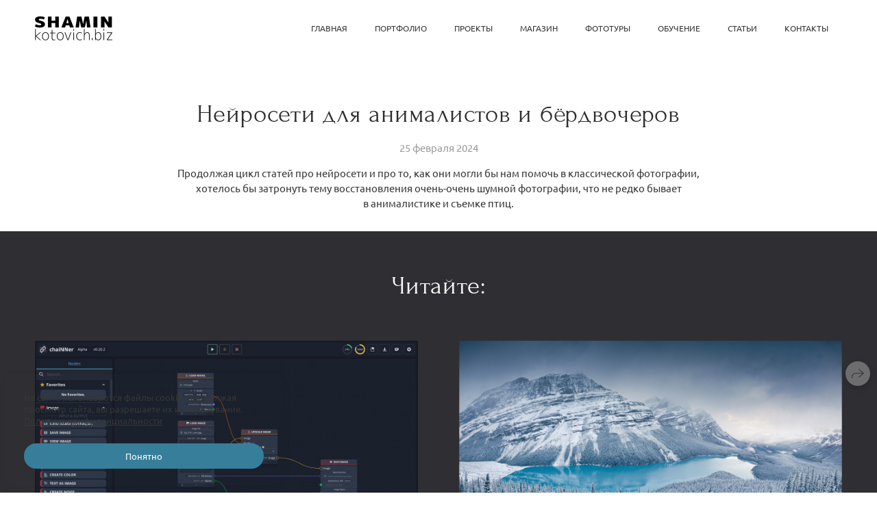

--- FILE ---
content_type: text/html; charset=utf-8
request_url: https://kotovich.biz/ai-for-animal-photographers
body_size: 54130
content:
<!DOCTYPE html><html lang="ru"><head><meta charset="utf-8"><meta content="IE=edge" http-equiv="X-UA-Compatible"><meta content="width=1280" name="viewport"><meta content="wfolio" name="owner"><meta content="light" name="color-scheme"><meta name="theme-color" media="(prefers-color-scheme: light)"><meta name="theme-color" media="(prefers-color-scheme: dark)"><link href="https://kotovich.biz/ai-for-animal-photographers" rel="canonical"><title>Нейросети для анималистов и бёрдвочеров. Фотограф Константин Шамин</title><meta name="robots" content="follow, index, max-snippet:-1, max-video-preview:-1, max-image-preview:large"><meta content="Продолжая цикл статей про нейросети и про то, как они могли бы нам помочь в классической фотографии, хотелось бы затронуть тему восстановления очень-очень шумной фотографии, что не редко бывает в анималистике и съемке птиц." name="description"><meta name="yandex-verification" content="db2120269a326cff"><meta name="google-site-verification" content="aOSizEqLEuanu_CugWS--G7EDwKJ6UD2HoPSsEGdyKw"><meta property="og:title" content="Нейросети для анималистов и бёрдвочеров. Фотограф Константин Шамин"><meta property="og:description" content="Продолжая цикл статей про нейросети и про то, как они могли бы нам помочь в классической фотографии, хотелось бы затронуть тему восстановления очень-очень шумной фотографии, что не редко бывает в анималистике и съемке птиц."><meta property="og:type" content="website"><meta property="og:locale" content="ru"><meta property="og:url" content="https://kotovich.biz/ai-for-animal-photographers"><meta property="twitter:domain" content="kotovich.biz"><meta property="twitter:url" content="https://kotovich.biz/ai-for-animal-photographers"><meta property="twitter:title" content="Нейросети для анималистов и бёрдвочеров. Фотограф Константин Шамин"><meta property="twitter:description" content="Продолжая цикл статей про нейросети и про то, как они могли бы нам помочь в классической фотографии, хотелось бы затронуть тему восстановления очень-очень шумной фотографии, что не редко бывает в анималистике и съемке птиц."><meta property="vk:image" content="https://i.wfolio.ru/x/vw6sK5bQa5Fcwe87C_Ouy9fEMYEO3Vmm/MTsPCuI8SXA_GXg5fXeD-Z4Yzl9CwsQg/IHqrqpisDnJFBMzJbFMVnr3RbgZMZx50/j6Wlae4_ex83TrMCH6QOaitAdG5s3TFf/AGOwfGBU90vBZpletwSSWA.jpg"><meta property="og:image" content="https://i.wfolio.ru/x/2liGxMhJRjilwq8i78-UqZczLd56D3TA/sTnJtdZp03LsDDiOBzLXI-I2h26Bzrzc/SpFtUuwSIVANSePwteJa7tE9L_csoF55/CvG1PRBkofxpj4o-4wJzWiQTHK1hlJEo/CaszBdHOi4XTr8oDXstiAg.jpg"><meta name="twitter:image" content="https://i.wfolio.ru/x/2liGxMhJRjilwq8i78-UqZczLd56D3TA/sTnJtdZp03LsDDiOBzLXI-I2h26Bzrzc/SpFtUuwSIVANSePwteJa7tE9L_csoF55/CvG1PRBkofxpj4o-4wJzWiQTHK1hlJEo/CaszBdHOi4XTr8oDXstiAg.jpg"><meta name="twitter:card" content="summary_large_image"><link href="https://i.wfolio.ru/x/fzZscrDVcssx9z7fVx1wVatoGH1SiPhD/sjIIFMHaivdwzRqmzU8kybc2zQCXrN-L/9Y23CwwVTmQIpSDzNQyJGcwYnd-0ahzz/6mSQopc5e10w0bsllc9U6VY3F3EMiA-l.png" rel="icon" sizes="48x48" type="image/png"><link href="/favicon.ico" rel="icon" type="image/x-icon"><link href="https://i.wfolio.ru/x/nPyk9X8szP5j_Qqbh-YedmQ5zB9l-5jC/n2giKg88XC_zlnwvvxWOtqj6Ki94S45r/H-VyylGQQLZw__QfoLc9R8xTabQP_Dew/WFs2rDRrhilsnsFGfB7QHEbl8wcADIlY.png" rel="apple-touch-icon" sizes="180x180"><script>window.domains = ["7xnf8iseehyc.wfolio.pro", "kotovich.biz"];
window.sharingSocialNetworks = ["whatsapp", "vk", "telegram", "viber"];
window.currentUrl = "https://kotovich.biz/ai-for-animal-photographers";
window.previewMode = false;
window.previewDemo = false
window.lazySizesConfig = window.lazySizesConfig || {};
window.lazySizesConfig.init = false;
window.lazySizesConfig.expand = 1000;
window.lazySizesConfig.expFactor = 2.5;
window.locale = {"all":"Все","application":{"site_is_blocked":{"go_to_app":"Перейти к управлению","lost_visitors_html":"Столько посетителей было на сайте,\u003cbr\u003eпока он заблокирован","lost_visitors_with_count":"%{count} — cтолько посетителей было на сайте, пока он заблокирован","pay":"Оплатить","title":"Сайт не оплачен"}},"branding_html":"Сайт от \u003ca href=\"%{url}\" target=\"_blank\"\u003ewfolio\u003c/a\u003e","card":{"contact_button_label":"Контакты","goto_website":"Перейти на сайт","save":"Сохранить контакт","social_accounts":{"behance":"Behance","facebook":"Facebook","instagram":"Instagram","linkedin":"LinkedIn","max":"MAX","telegram":"Telegram","viber":"Viber","vk":"ВКонтакте","whatsapp":"WhatsApp","youtube":"YouTube"}},"close":"Закрыть","date":{"formats":{"day_month":"%-d %B","long":"%-d %B %Y"}},"defaults":{"card":{"occupation":"Фотограф"},"disk":{"project":{"selections_title":"Отбор фотографий"}},"pages":{"announcement_list":"Истории","contacts":"Контакты","fame":"Отзывы","main":"Главная","no_name":"Без названия","portfolio":"Портфолио","services":"Услуги"}},"disk":{"back":"Назад","blank_folder":"В этой папке нет фотографий.","blocked":{"description":"Превышен лимит в диске","title":"Проект заблокирован"},"carts":{"blank":{"description":"Чтобы купить фотографии, просто добавьте их в корзину. После оплаты водяной знак удалится и вы получите фотографии в исходном качестве.","start":"Начать отбор"},"disabled":{"button":"Контакты","description":"Покупка фотографий была отключена в данном проекте. За дополнительной информацией вы можете обратиться к владельцу проекта:"},"intro":{"close":"Продолжить выбор","description":"Чтобы купить фотографии, просто добавьте их в корзину. После оплаты водяной знак удалится, и вы получите фотографии в исходном качестве.","header":"Покупка цифровых фотографий"},"label":"Корзина","meta":{"amount":"Стоимость","count":"Фотографий","order":"Заказ №%{order_id}","pieces":"шт","stored_till":"Хранится до"},"new":{"close":"Продолжить выбор","contacts":{"description":"Заполните поля для добавления фотографий в корзину","title":"Ваши контакты"},"price":{"description":"Все цены указаны за цифровые фотографии","discount":"скидка %{percent}%","for_many_pieces":"При покупке от %{pieces_count} шт","for_one_piece":"Цена за одну шт","title":"Цена за фотографию"}},"payment_unavailable":{"description":"К сожалению, в настоящий момент оплата недоступна. Пожалуйста, повторите попытку позже.","title":"Оплата недоступна"},"share":{"description":"Чтобы вернуться к этой корзине, скопируйте и сохраните ссылку на нее","title":"Сохранить корзину"},"show":{"buy":"Купить","comment":"Оставить отзыв","download":"Скачать все файлы","paid":{"description":"Ваш заказ оплачен, теперь вы можете скачать фотографии","title":"Спасибо за покупку"},"save_cart":"Сохранить ссылку на корзину","share_cart":"Поделиться ссылкой на заказ","unpaid":{"description":"Оплатите заказ, чтобы скачать фотографии без водяных знаков","title":"Корзина"}},"title":"Корзина"},"comment":{"label":"Отзыв"},"comments":{"new":{"title":"Оставьте отзыв"}},"customer_name_format":{"first_last_name":"Имя и фамилия","last_first_name":"Фамилия и имя","name":"Ваше имя"},"download_disabled":{"description":"Чтобы скачать все файлы одним архивом, скопируйте ссылку, указанную ниже, и откройте ее в вашем браузере на компьютере или телефоне.","header":"Инструкция"},"download":{"file_download_title":"Скачать файл","folder":{"title":"Текущую папку"},"project":{"description":"Все файлы и папки","title":"Весь проект"},"selection":{"description":"Избранные файлы","title":"Избранное"},"title":"Скачать файлы","variants":{"file":"Оригинал","preview":"Для соцсетей"}},"download_files":{"destination":{"desktop":"Мой компьютер","google_drive":"Google Drive","mobile":"Мой телефон","title":"Скачать на","yandex_disk":"Яндекс Диск"},"size":{"original":"Оригинальный размер","preview":"Для соцсетей","title":"Выберите размер"}},"expires_on":"Хранится до %{date}","floating_menu":{"cart":"Корзина","comment":"Отзыв","download":"Скачать","more":"Еще","people":"Люди на фото","photolab":"Печать фото","products":"Услуги","selection":"Избранное","share":"Поделиться"},"login":{"authorize_as_guest":"Войти как гость","authorize_with_password":"Войти как заказчик"},"mobile_menu_modal":{"comment":"Написать отзыв","share":"Поделиться ссылкой"},"not_found":"Срок действия ссылки истёк","order_form":{"cart":{"description":"Проверьте контакты перед покупкой","order_title":"Продажа фотографий","title":"Покупка фотографий"}},"orders":{"description":"Спасибо, мы скоро с вами свяжемся","header":{"free":"Заказ №%{order_id} отправлен","paid":"Заказ №%{order_id} оплачен"},"return":"Вернуться к просмотру"},"password":{"enter":"Войти с паролем заказчика","guest_access":"Смотреть как гость","placeholder":"Введите пароль"},"people":{"index":{"description_html":"Идёт распознавание лиц.\u003cbr\u003eСписок появится после завершения обработки.","failed_recognize":"Никого не удалось распознать на загруженных фото.","select_person":"Выберите человека, чтобы посмотреть все фото","title":"Люди на фото"},"show":{"description":"%{count} фото с этим человеком","download":"Скачать все файлы","title":"Люди на фото"}},"photolab":{"button":"Перейти в типографию","description":"Вы переходите на сайт типографии-партнера, где вы сможете заказать печатные услуги с фотографиями из вашей галереи","title":"Печатные услуги"},"pieces":{"comments":{"edit":"Редактировать комментарий","new":"Оставьте комментарий"},"downloads":{"ios_modal":{"please_wait":"Нажмите на изображение, чтобы его сохранить. Изображение сохранится в Фото.","save_image":"Нажмите на изображение и удерживайте, чтобы его сохранить. Изображение сохранится в Фото."}},"video":{"gallery":{"download":"Скачать","too_large":"Онлайн-просмотр недоступен для больших видео. Скачайте файл, чтобы посмотреть его."}}},"products":{"description":"Закажите дополнительно","from_html":"от %{money}","photolab":{"button":"Создать макет","hint":{"fotoproekt":"Перейдите на сайт типографии «ФОТОпроект», чтобы сделать макет с вашими фотографиями:","print_rhinodesign":"Перейдите на сайт фотолаборатории «Print RHINODESIGN», чтобы сделать макет с вашими фотографиями:","rhinodesign":"Перейдите на сайт фотолаборатории «RHINODESIGN», чтобы сделать макет с вашими фотографиями:","yarkiy":"Перейдите на сайт типографии «Яркий Фотомаркет», чтобы сделать макет с вашими фотографиями:"},"label":"Печать фото","title":"Печать ваших фотографий"},"shop":{"label":"Услуги"},"title":"Специальные предложения"},"project_error":{"description":"Свяжитесь с владельцем для устранения ошибок","link":"Контакты","title":"Галерея не отображается"},"save":"Сохранить","selection":{"blank":"В избранном нет файлов, начните выбирать прямо сейчас","commented_warning":{"cancel":"Отменить","confirm":"Убрать из избранного","description":"Если убрать файл из избранного, то комментарий будет удален.","header":"Предупреждение"},"edit":{"description":"Отбор уже завершен, но вы можете внести изменения в форму","title":"Внести изменения"},"finish":{"description":"После завершения отбора вы не сможете вносить изменения в Избранное. Владелец галереи получит уведомление о вашем выборе.","title":"Завершить отбор"},"finished":"Отбор завершен","finished_warning":{"button":"Контакты","description":"Для редактирования Избранного, пожалуйста, свяжитесь со мной.","header":"Вы уже завершили отбор"},"label":"Избранное","limit_exceeded":{"close":"Понятно","description":"Вы можете добавить в избранное только %{count}","header":"Предупреждение"},"logout":"Выход","new":{"description":"Заполните поля, чтобы сохранить список","login":"Или войдите в существующий список","submit":"Продолжить"},"pieces_limit":"Доступно для отбора: %{limit}","share":{"description":"Скопируйте ссылку на список избранного и возвращайтесь к нему в любое время и с любого устройства","title":"Ссылка на список избранного"},"show":{"description":"Чтобы вернуться к выбранным файлам позже, скопируйте и сохраните ссылку.","success":{"title":"Список создан"},"title":"Ссылка для входа"},"start":"Начать отбор","storefront":{"button":"Добавить в корзину","description":"Избранное в этой галерее отключено. Добавьте выбранные файлы в корзину для их покупки."},"title":"Избранное","update":"Переименовать","view_gallery":"Перейти в галерею"},"share":{"label":"Поделиться"},"snackbar":{"added_to_cart":"Добавлено в \u003ca href=\"%{link}\" data-turbo=\"true\" data-role=\"cart-link\"\u003eКорзину\u003c/a\u003e","added_to_selection":"Добавлено в \u003ca href=\"%{link}\" data-turbo=\"true\" data-role=\"selection-url\"\u003eИзбранное\u003c/a\u003e","changes_saved":"Изменения сохранены","comment_saved":"Комментарий сохранен","comment_sent":"Отзыв отправлен","selection_finished":"Отбор завершен"}},"download":"Скачать","email":"Email","enter_email":"Введите адрес электронной почты","enter_otp":"Введите пароль из письма","enter_password":"Введите пароль для доступа к этой странице","fame":{"add_avatar":"Выбрать фото","author_avatar":"Фотография","author_name":"Ваше имя","comment_submitted":"Ваш отзыв успешно отправлен! Он будет опубликован после модерации.","content":"Ваш отзыв","hint":"Минимальная длина отзыва — %{minlength} символов","leave_comment":"Оставить отзыв","no_comments":"Отзывов пока нет, ваш будет первым!","social_url":"Ссылка на соцсеть (необязательно)","title":"Написать отзыв"},"fix_errors":"Пожалуйста, исправьте следующие ошибки:","gallery":{"cart":"В корзину","close":"Закрыть (Esc)","fullscreen":"В полный экран","next":"Следующий слайд (стрелка вправо)","prev":"Предыдущий слайд (стрелка влево)","selection":"Добавить в избранное","share":"Поделиться","zoom":"Увеличить/уменьшить"},"generic_error":"Что-то пошло не так","legal":{"i_accept_legals":"Я даю согласие на обработку персональных данных и соглашаюсь с условиями:","i_accept_privacy_html":"Я даю согласие на обработку персональных данных в соответствии с условиями \u003ca href=\"%{privacy_url}\" target=\"_blank\"\u003eполитики конфиденциальности\u003c/a\u003e.","i_accept_terms_html":"Я принимаю условия \u003ca href=\"%{terms_url}\" target=\"_blank\"\u003eоферты\u003c/a\u003e.","legal_privacy_html":"Политика конфиденциальности","legal_terms":"Оферта"},"login":"Войти","menu":"Меню","message_submitted":"Ваше сообщение успешно отправлено!","more":"Ещё","order":{"fields":{"comment":"Комментарий","email":"Email","name":"Ваше имя","phone":"Номер телефона"},"form":{"checkout":"Перейти к оплате","order":"Заказать","pay_with":"Оплата через %{payment_method}","sold_out":"Товар закончился"},"methods":{"bepaid":"BePaid","debug":"Тестовая оплата","debug_failed":"Оплата с отменой","freedompay":"Freedom Pay","liqpay":"Liqpay","mercadopago":"Mercado Pago","paypal":"PayPal","prodamus":"Prodamus","robokassa":"Робокасса","robokassa_kz":"Робокасса (KZ)","stripe":"Stripe","tinkoff":"Т-Банк","yookassa":"ЮКасса"},"success":{"close":"Закрыть","title":"Заявка отправлена"}},"otp_description":"Для доступа к странице проверьте почту (%{email}) и введите пароль, указанный в письме:","pages":{"legal_privacy":{"title":"Политика обработки персональных данных"},"legal_terms":{"title":"Оферта"},"not_found":{"back":"Вернуться на главную","message":"Неправильно набран адрес или такой страницы на сайте больше не существует.","title":"Страница не найдена"}},"plurals":{"files":{"one":"%{count} файл","few":"%{count} файла","many":"%{count} файлов","other":"%{count} файлов"}},"product":{"inactive":"Товар недоступен","order":"Оформить заказ"},"search":"Поиск","sections":{"inline_page":{"more":"Смотреть еще"}},"share":{"back":"Вернуться к сайту","button":"Поделиться ссылкой","copied":"Скопировано!","copy":"Скопировать","copy_link":"Скопировать ссылку","social_buttons":"Или отправьте через социальные сети","success":"Ссылка скопирована"},"shared":{"tracking":{"content":"На сайте используются файлы cookie. Продолжая просмотр сайта, вы разрешаете их использование. %{suffix}","okay":"Понятно","privacy_policy":"Политика конфиденциальности"}},"submit":"Отправить","submit_disabled":"Отправка…","tags":"Теги","transient_error":{"tell_owner":"При регулярном повторении ошибки сообщите владельцу сайта.","title":"Произошла техническая ошибка. Приносим извинения за временные неудобства.","try_reload":"Попробуйте обновить страницу через некоторое время."},"view":"Посмотреть галерею"};
window.siteId = "jZbRvNZR";
window.currentItemsIds = [1971470,229204];
window.trackingEnabled = true;window.eventTrackerURL = "https://track.wfolio.ru/api/event";
window.eventTrackerExternalIdentifier = "kotovich.biz";
</script><link href="https://fonts.gstatic.com" rel="preconnect" crossorigin="anonymous"><style>/* cyrillic-ext */
@font-face {
  font-family: "Ubuntu";
  font-style: italic;
  font-weight: 400;
  src: url("https://fonts.gstatic.com/s/ubuntu/v20/4iCu6KVjbNBYlgoKej75l0mwFg.woff2") format("woff2");
  unicode-range: U+0460-052F, U+1C80-1C88, U+20B4, U+2DE0-2DFF, U+A640-A69F, U+FE2E-FE2F;
}
/* cyrillic */
@font-face {
  font-family: "Ubuntu";
  font-style: italic;
  font-weight: 400;
  src: url("https://fonts.gstatic.com/s/ubuntu/v20/4iCu6KVjbNBYlgoKej7wl0mwFg.woff2") format("woff2");
  unicode-range: U+0301, U+0400-045F, U+0490-0491, U+04B0-04B1, U+2116;
}
/* greek-ext */
@font-face {
  font-family: "Ubuntu";
  font-style: italic;
  font-weight: 400;
  src: url("https://fonts.gstatic.com/s/ubuntu/v20/4iCu6KVjbNBYlgoKej74l0mwFg.woff2") format("woff2");
  unicode-range: U+1F00-1FFF;
}
/* greek */
@font-face {
  font-family: "Ubuntu";
  font-style: italic;
  font-weight: 400;
  src: url("https://fonts.gstatic.com/s/ubuntu/v20/4iCu6KVjbNBYlgoKej73l0mwFg.woff2") format("woff2");
  unicode-range: U+0370-03FF;
}
/* latin-ext */
@font-face {
  font-family: "Ubuntu";
  font-style: italic;
  font-weight: 400;
  src: url("https://fonts.gstatic.com/s/ubuntu/v20/4iCu6KVjbNBYlgoKej76l0mwFg.woff2") format("woff2");
  unicode-range: U+0100-024F, U+0259, U+1E00-1EFF, U+2020, U+20A0-20AB, U+20AD-20CF, U+2113, U+2C60-2C7F, U+A720-A7FF;
}
/* latin */
@font-face {
  font-family: "Ubuntu";
  font-style: italic;
  font-weight: 400;
  src: url("https://fonts.gstatic.com/s/ubuntu/v20/4iCu6KVjbNBYlgoKej70l0k.woff2") format("woff2");
  unicode-range: U+0000-00FF, U+0131, U+0152-0153, U+02BB-02BC, U+02C6, U+02DA, U+02DC, U+2000-206F, U+2074, U+20AC, U+2122, U+2191, U+2193, U+2212, U+2215, U+FEFF, U+FFFD;
}
/* cyrillic-ext */
@font-face {
  font-family: "Ubuntu";
  font-style: italic;
  font-weight: 700;
  src: url("https://fonts.gstatic.com/s/ubuntu/v20/4iCp6KVjbNBYlgoKejZPslyCN4Ffgg.woff2") format("woff2");
  unicode-range: U+0460-052F, U+1C80-1C88, U+20B4, U+2DE0-2DFF, U+A640-A69F, U+FE2E-FE2F;
}
/* cyrillic */
@font-face {
  font-family: "Ubuntu";
  font-style: italic;
  font-weight: 700;
  src: url("https://fonts.gstatic.com/s/ubuntu/v20/4iCp6KVjbNBYlgoKejZPslyLN4Ffgg.woff2") format("woff2");
  unicode-range: U+0301, U+0400-045F, U+0490-0491, U+04B0-04B1, U+2116;
}
/* greek-ext */
@font-face {
  font-family: "Ubuntu";
  font-style: italic;
  font-weight: 700;
  src: url("https://fonts.gstatic.com/s/ubuntu/v20/4iCp6KVjbNBYlgoKejZPslyDN4Ffgg.woff2") format("woff2");
  unicode-range: U+1F00-1FFF;
}
/* greek */
@font-face {
  font-family: "Ubuntu";
  font-style: italic;
  font-weight: 700;
  src: url("https://fonts.gstatic.com/s/ubuntu/v20/4iCp6KVjbNBYlgoKejZPslyMN4Ffgg.woff2") format("woff2");
  unicode-range: U+0370-03FF;
}
/* latin-ext */
@font-face {
  font-family: "Ubuntu";
  font-style: italic;
  font-weight: 700;
  src: url("https://fonts.gstatic.com/s/ubuntu/v20/4iCp6KVjbNBYlgoKejZPslyBN4Ffgg.woff2") format("woff2");
  unicode-range: U+0100-024F, U+0259, U+1E00-1EFF, U+2020, U+20A0-20AB, U+20AD-20CF, U+2113, U+2C60-2C7F, U+A720-A7FF;
}
/* latin */
@font-face {
  font-family: "Ubuntu";
  font-style: italic;
  font-weight: 700;
  src: url("https://fonts.gstatic.com/s/ubuntu/v20/4iCp6KVjbNBYlgoKejZPslyPN4E.woff2") format("woff2");
  unicode-range: U+0000-00FF, U+0131, U+0152-0153, U+02BB-02BC, U+02C6, U+02DA, U+02DC, U+2000-206F, U+2074, U+20AC, U+2122, U+2191, U+2193, U+2212, U+2215, U+FEFF, U+FFFD;
}
/* cyrillic-ext */
@font-face {
  font-family: "Ubuntu";
  font-style: normal;
  font-weight: 400;
  src: url("https://fonts.gstatic.com/s/ubuntu/v20/4iCs6KVjbNBYlgoKcg72j00.woff2") format("woff2");
  unicode-range: U+0460-052F, U+1C80-1C88, U+20B4, U+2DE0-2DFF, U+A640-A69F, U+FE2E-FE2F;
}
/* cyrillic */
@font-face {
  font-family: "Ubuntu";
  font-style: normal;
  font-weight: 400;
  src: url("https://fonts.gstatic.com/s/ubuntu/v20/4iCs6KVjbNBYlgoKew72j00.woff2") format("woff2");
  unicode-range: U+0301, U+0400-045F, U+0490-0491, U+04B0-04B1, U+2116;
}
/* greek-ext */
@font-face {
  font-family: "Ubuntu";
  font-style: normal;
  font-weight: 400;
  src: url("https://fonts.gstatic.com/s/ubuntu/v20/4iCs6KVjbNBYlgoKcw72j00.woff2") format("woff2");
  unicode-range: U+1F00-1FFF;
}
/* greek */
@font-face {
  font-family: "Ubuntu";
  font-style: normal;
  font-weight: 400;
  src: url("https://fonts.gstatic.com/s/ubuntu/v20/4iCs6KVjbNBYlgoKfA72j00.woff2") format("woff2");
  unicode-range: U+0370-03FF;
}
/* latin-ext */
@font-face {
  font-family: "Ubuntu";
  font-style: normal;
  font-weight: 400;
  src: url("https://fonts.gstatic.com/s/ubuntu/v20/4iCs6KVjbNBYlgoKcQ72j00.woff2") format("woff2");
  unicode-range: U+0100-024F, U+0259, U+1E00-1EFF, U+2020, U+20A0-20AB, U+20AD-20CF, U+2113, U+2C60-2C7F, U+A720-A7FF;
}
/* latin */
@font-face {
  font-family: "Ubuntu";
  font-style: normal;
  font-weight: 400;
  src: url("https://fonts.gstatic.com/s/ubuntu/v20/4iCs6KVjbNBYlgoKfw72.woff2") format("woff2");
  unicode-range: U+0000-00FF, U+0131, U+0152-0153, U+02BB-02BC, U+02C6, U+02DA, U+02DC, U+2000-206F, U+2074, U+20AC, U+2122, U+2191, U+2193, U+2212, U+2215, U+FEFF, U+FFFD;
}
/* cyrillic-ext */
@font-face {
  font-family: "Ubuntu";
  font-style: normal;
  font-weight: 700;
  src: url("https://fonts.gstatic.com/s/ubuntu/v20/4iCv6KVjbNBYlgoCxCvjvWyNL4U.woff2") format("woff2");
  unicode-range: U+0460-052F, U+1C80-1C88, U+20B4, U+2DE0-2DFF, U+A640-A69F, U+FE2E-FE2F;
}
/* cyrillic */
@font-face {
  font-family: "Ubuntu";
  font-style: normal;
  font-weight: 700;
  src: url("https://fonts.gstatic.com/s/ubuntu/v20/4iCv6KVjbNBYlgoCxCvjtGyNL4U.woff2") format("woff2");
  unicode-range: U+0301, U+0400-045F, U+0490-0491, U+04B0-04B1, U+2116;
}
/* greek-ext */
@font-face {
  font-family: "Ubuntu";
  font-style: normal;
  font-weight: 700;
  src: url("https://fonts.gstatic.com/s/ubuntu/v20/4iCv6KVjbNBYlgoCxCvjvGyNL4U.woff2") format("woff2");
  unicode-range: U+1F00-1FFF;
}
/* greek */
@font-face {
  font-family: "Ubuntu";
  font-style: normal;
  font-weight: 700;
  src: url("https://fonts.gstatic.com/s/ubuntu/v20/4iCv6KVjbNBYlgoCxCvjs2yNL4U.woff2") format("woff2");
  unicode-range: U+0370-03FF;
}
/* latin-ext */
@font-face {
  font-family: "Ubuntu";
  font-style: normal;
  font-weight: 700;
  src: url("https://fonts.gstatic.com/s/ubuntu/v20/4iCv6KVjbNBYlgoCxCvjvmyNL4U.woff2") format("woff2");
  unicode-range: U+0100-024F, U+0259, U+1E00-1EFF, U+2020, U+20A0-20AB, U+20AD-20CF, U+2113, U+2C60-2C7F, U+A720-A7FF;
}
/* latin */
@font-face {
  font-family: "Ubuntu";
  font-style: normal;
  font-weight: 700;
  src: url("https://fonts.gstatic.com/s/ubuntu/v20/4iCv6KVjbNBYlgoCxCvjsGyN.woff2") format("woff2");
  unicode-range: U+0000-00FF, U+0131, U+0152-0153, U+02BB-02BC, U+02C6, U+02DA, U+02DC, U+2000-206F, U+2074, U+20AC, U+2122, U+2191, U+2193, U+2212, U+2215, U+FEFF, U+FFFD;
}
</style><link href="https://fonts.gstatic.com" rel="preconnect" crossorigin="anonymous"><style>/* cyrillic-ext */
@font-face {
  font-family: "Forum";
  font-style: normal;
  font-weight: 400;
  src: url("https://fonts.gstatic.com/s/forum/v16/6aey4Ky-Vb8Ew8IcOpIq3g.woff2") format("woff2");
  unicode-range: U+0460-052F, U+1C80-1C88, U+20B4, U+2DE0-2DFF, U+A640-A69F, U+FE2E-FE2F;
}
/* cyrillic */
@font-face {
  font-family: "Forum";
  font-style: normal;
  font-weight: 400;
  src: url("https://fonts.gstatic.com/s/forum/v16/6aey4Ky-Vb8Ew8IVOpIq3g.woff2") format("woff2");
  unicode-range: U+0301, U+0400-045F, U+0490-0491, U+04B0-04B1, U+2116;
}
/* latin-ext */
@font-face {
  font-family: "Forum";
  font-style: normal;
  font-weight: 400;
  src: url("https://fonts.gstatic.com/s/forum/v16/6aey4Ky-Vb8Ew8IfOpIq3g.woff2") format("woff2");
  unicode-range: U+0100-024F, U+0259, U+1E00-1EFF, U+2020, U+20A0-20AB, U+20AD-20CF, U+2113, U+2C60-2C7F, U+A720-A7FF;
}
/* latin */
@font-face {
  font-family: "Forum";
  font-style: normal;
  font-weight: 400;
  src: url("https://fonts.gstatic.com/s/forum/v16/6aey4Ky-Vb8Ew8IROpI.woff2") format("woff2");
  unicode-range: U+0000-00FF, U+0131, U+0152-0153, U+02BB-02BC, U+02C6, U+02DA, U+02DC, U+2000-206F, U+2074, U+20AC, U+2122, U+2191, U+2193, U+2212, U+2215, U+FEFF, U+FFFD;
}
</style><style>body {
  font-family: Ubuntu, sans-serif;
  font-weight: normal;
}
h1, h2, h3 {
  font-family: Forum, sans-serif;
  font-weight: normal;
}
</style><style>/*! normalize.css v4.1.1 | MIT License | github.com/necolas/normalize.css */html{font-family:sans-serif;-ms-text-size-adjust:100%;-webkit-text-size-adjust:100%}body{margin:0}article,aside,details,figcaption,figure,footer,header,main,menu,nav,section,summary{display:block}audio,canvas,progress,video{display:inline-block}audio:not([controls]){display:none;height:0}progress{vertical-align:baseline}template,[hidden]{display:none}a{background-color:transparent;-webkit-text-decoration-skip:objects}a:active,a:hover{outline-width:0}abbr[title]{border-bottom:none;text-decoration:underline;-webkit-text-decoration:underline dotted;text-decoration:underline dotted}b,strong{font-weight:inherit}b,strong{font-weight:bolder}dfn{font-style:italic}h1{font-size:2em;margin:0.67em 0}mark{background-color:#ff0;color:#000}small{font-size:80%}sub,sup{font-size:75%;line-height:0;position:relative;vertical-align:baseline}sub{bottom:-0.25em}sup{top:-0.5em}img{border-style:none}svg:not(:root){overflow:hidden}code,kbd,pre,samp{font-family:monospace, monospace;font-size:1em}figure{margin:1em 40px}hr{box-sizing:content-box;height:0;overflow:visible}button,input,select,textarea{font:inherit;margin:0}optgroup{font-weight:bold}button,input{overflow:visible}button,select{text-transform:none}button,html [type="button"],[type="reset"],[type="submit"]{-webkit-appearance:button}button::-moz-focus-inner,[type="button"]::-moz-focus-inner,[type="reset"]::-moz-focus-inner,[type="submit"]::-moz-focus-inner{border-style:none;padding:0}button:-moz-focusring,[type="button"]:-moz-focusring,[type="reset"]:-moz-focusring,[type="submit"]:-moz-focusring{outline:1px dotted ButtonText}fieldset{border:1px solid #c0c0c0;margin:0 2px;padding:0.35em 0.625em 0.75em}legend{box-sizing:border-box;color:inherit;display:table;max-width:100%;padding:0;white-space:normal}textarea{overflow:auto}[type="checkbox"],[type="radio"]{box-sizing:border-box;padding:0}[type="number"]::-webkit-inner-spin-button,[type="number"]::-webkit-outer-spin-button{height:auto}[type="search"]{-webkit-appearance:textfield;outline-offset:-2px}[type="search"]::-webkit-search-cancel-button,[type="search"]::-webkit-search-decoration{-webkit-appearance:none}::-webkit-input-placeholder{color:inherit;opacity:0.54}::-webkit-file-upload-button{-webkit-appearance:button;font:inherit}.row{display:flex;flex-wrap:wrap;width:auto;min-width:0}.row::after{content:"";display:table;clear:both}.row [class^="col-"]{display:flex;flex-direction:column;justify-content:space-between;min-height:1px}.row .col-sm-1{width:8.3333333333%}.row .col-sm-2{width:16.6666666667%}.row .col-sm-3{width:25%}.row .col-sm-4{width:33.3333333333%}.row .col-sm-5{width:41.6666666667%}.row .col-sm-6{width:50%}.row .col-sm-7{width:58.3333333333%}.row .col-sm-8{width:66.6666666667%}.row .col-sm-9{width:75%}.row .col-sm-10{width:83.3333333333%}.row .col-sm-11{width:91.6666666667%}.row .col-sm-12{width:100%}@media (min-width: 769px){.row .col-md-1{width:8.3333333333%}.row .col-md-offset-1{margin-left:8.3333333333%}}@media (min-width: 769px){.row .col-md-2{width:16.6666666667%}.row .col-md-offset-2{margin-left:16.6666666667%}}@media (min-width: 769px){.row .col-md-3{width:25%}.row .col-md-offset-3{margin-left:25%}}@media (min-width: 769px){.row .col-md-4{width:33.3333333333%}.row .col-md-offset-4{margin-left:33.3333333333%}}@media (min-width: 769px){.row .col-md-5{width:41.6666666667%}.row .col-md-offset-5{margin-left:41.6666666667%}}@media (min-width: 769px){.row .col-md-6{width:50%}.row .col-md-offset-6{margin-left:50%}}@media (min-width: 769px){.row .col-md-7{width:58.3333333333%}.row .col-md-offset-7{margin-left:58.3333333333%}}@media (min-width: 769px){.row .col-md-8{width:66.6666666667%}.row .col-md-offset-8{margin-left:66.6666666667%}}@media (min-width: 769px){.row .col-md-9{width:75%}.row .col-md-offset-9{margin-left:75%}}@media (min-width: 769px){.row .col-md-10{width:83.3333333333%}.row .col-md-offset-10{margin-left:83.3333333333%}}@media (min-width: 769px){.row .col-md-11{width:91.6666666667%}.row .col-md-offset-11{margin-left:91.6666666667%}}@media (min-width: 769px){.row .col-md-12{width:100%}.row .col-md-offset-12{margin-left:100%}}@media (min-width: 961px){.row .col-lg-1{width:8.3333333333%}.row .col-lg-offset-1{margin-left:8.3333333333%}}@media (min-width: 961px){.row .col-lg-2{width:16.6666666667%}.row .col-lg-offset-2{margin-left:16.6666666667%}}@media (min-width: 961px){.row .col-lg-3{width:25%}.row .col-lg-offset-3{margin-left:25%}}@media (min-width: 961px){.row .col-lg-4{width:33.3333333333%}.row .col-lg-offset-4{margin-left:33.3333333333%}}@media (min-width: 961px){.row .col-lg-5{width:41.6666666667%}.row .col-lg-offset-5{margin-left:41.6666666667%}}@media (min-width: 961px){.row .col-lg-6{width:50%}.row .col-lg-offset-6{margin-left:50%}}@media (min-width: 961px){.row .col-lg-7{width:58.3333333333%}.row .col-lg-offset-7{margin-left:58.3333333333%}}@media (min-width: 961px){.row .col-lg-8{width:66.6666666667%}.row .col-lg-offset-8{margin-left:66.6666666667%}}@media (min-width: 961px){.row .col-lg-9{width:75%}.row .col-lg-offset-9{margin-left:75%}}@media (min-width: 961px){.row .col-lg-10{width:83.3333333333%}.row .col-lg-offset-10{margin-left:83.3333333333%}}@media (min-width: 961px){.row .col-lg-11{width:91.6666666667%}.row .col-lg-offset-11{margin-left:91.6666666667%}}@media (min-width: 961px){.row .col-lg-12{width:100%}.row .col-lg-offset-12{margin-left:100%}}:root{--color-bg: #ffffff;--color-bg--rgb: 255, 255, 255;--color-bg-hover: #edf0f7;--color-bg-hover--rgb: 237, 240, 247;--color-text: #373737;--color-text--rgb: 55, 55, 55;--color-text-hover: #373737;--color-text-hover--rgb: 55, 55, 55;--color-header: #2d2d2d;--color-header--rgb: 45, 45, 45;--color-subheader: #2d2d2d;--color-subheader--rgb: 45, 45, 45;--color-link: #757790;--color-link--rgb: 117, 119, 144;--color-border: #c4c4c480;--color-border--rgb: 196, 196, 196;--color-border-bright: #c4c4c4;--color-border-bright--rgb: 196, 196, 196;--color-button-bg: #377e9b;--color-button-bg--rgb: 55, 126, 155;--color-button-bg-hover: #377e9b99;--color-button-bg-hover--rgb: 55, 126, 155;--color-button-text: #ffffff;--color-button-text--rgb: 255, 255, 255;--color-button-text-hover: #ffffff;--color-button-text-hover--rgb: 255, 255, 255;--color-button-outline: #373737;--color-button-outline--rgb: 55, 55, 55;--color-button-outline-bg-hover: #377e9b;--color-button-outline-bg-hover--rgb: 55, 126, 155;--color-button-outline-text-hover: #ffffff;--color-button-outline-text-hover--rgb: 255, 255, 255;--color-form-bg: #edf0f7;--color-form-bg--rgb: 237, 240, 247;--color-form-placeholder: #c4c4c4;--color-form-placeholder--rgb: 196, 196, 196;--color-accent-bg: #edf0f7;--color-accent-bg--rgb: 237, 240, 247;--color-accent-bg-hover: #ffffff;--color-accent-bg-hover--rgb: 255, 255, 255;--color-accent-text: #373737;--color-accent-text--rgb: 55, 55, 55;--color-accent-text-hover: #373737;--color-accent-text-hover--rgb: 55, 55, 55;--color-accent-header: #2d2d2d;--color-accent-header--rgb: 45, 45, 45;--color-accent-subheader: #2d2d2d;--color-accent-subheader--rgb: 45, 45, 45;--color-accent-link: #757790;--color-accent-link--rgb: 117, 119, 144;--color-accent-border: #c4c4c480;--color-accent-border--rgb: 196, 196, 196;--color-accent-border-bright: #c4c4c4;--color-accent-border-bright--rgb: 196, 196, 196;--color-accent-button-bg: #377e9b;--color-accent-button-bg--rgb: 55, 126, 155;--color-accent-button-bg-hover: #377e9b99;--color-accent-button-bg-hover--rgb: 55, 126, 155;--color-accent-button-text: #ffffff;--color-accent-button-text--rgb: 255, 255, 255;--color-accent-button-text-hover: #ffffff;--color-accent-button-text-hover--rgb: 255, 255, 255;--color-accent-button-outline: #373737;--color-accent-button-outline--rgb: 55, 55, 55;--color-accent-button-outline-bg-hover: #377e9b;--color-accent-button-outline-bg-hover--rgb: 55, 126, 155;--color-accent-button-outline-text-hover: #ffffff;--color-accent-button-outline-text-hover--rgb: 255, 255, 255;--color-accent-form-bg: #2d2d2d1a;--color-accent-form-bg--rgb: 45, 45, 45;--color-accent-form-placeholder: #2d2d2d66;--color-accent-form-placeholder--rgb: 45, 45, 45;--color-contrast-bg: #2f2f33;--color-contrast-bg--rgb: 47, 47, 51;--color-contrast-bg-hover: #2f2f33;--color-contrast-bg-hover--rgb: 47, 47, 51;--color-contrast-text: #ffffff;--color-contrast-text--rgb: 255, 255, 255;--color-contrast-text-hover: #ffffff;--color-contrast-text-hover--rgb: 255, 255, 255;--color-contrast-header: #ffffff;--color-contrast-header--rgb: 255, 255, 255;--color-contrast-subheader: #ffffff;--color-contrast-subheader--rgb: 255, 255, 255;--color-contrast-link: #ffffff;--color-contrast-link--rgb: 255, 255, 255;--color-contrast-border: #ffffff80;--color-contrast-border--rgb: 255, 255, 255;--color-contrast-border-bright: #ffffff;--color-contrast-border-bright--rgb: 255, 255, 255;--color-contrast-button-bg: #ffffff;--color-contrast-button-bg--rgb: 255, 255, 255;--color-contrast-button-bg-hover: #ffffff99;--color-contrast-button-bg-hover--rgb: 255, 255, 255;--color-contrast-button-text: #373737;--color-contrast-button-text--rgb: 55, 55, 55;--color-contrast-button-text-hover: #373737;--color-contrast-button-text-hover--rgb: 55, 55, 55;--color-contrast-button-outline: #ffffff;--color-contrast-button-outline--rgb: 255, 255, 255;--color-contrast-button-outline-bg-hover: #ffffff;--color-contrast-button-outline-bg-hover--rgb: 255, 255, 255;--color-contrast-button-outline-text-hover: #373737;--color-contrast-button-outline-text-hover--rgb: 55, 55, 55;--color-contrast-form-bg: #ffffff1a;--color-contrast-form-bg--rgb: 255, 255, 255;--color-contrast-form-placeholder: #ffffff66;--color-contrast-form-placeholder--rgb: 255, 255, 255;--color-contrast-menu-text-hover: #ffffffbf;--color-contrast-menu-text-hover--rgb: 255, 255, 255}body[color-scheme="light"]{--color-bg: #ffffff;--color-bg--rgb: 255, 255, 255;--color-bg-hover: #edf0f7;--color-bg-hover--rgb: 237, 240, 247;--color-text: #373737;--color-text--rgb: 55, 55, 55;--color-text-hover: #373737;--color-text-hover--rgb: 55, 55, 55;--color-header: #2d2d2d;--color-header--rgb: 45, 45, 45;--color-subheader: #2d2d2d;--color-subheader--rgb: 45, 45, 45;--color-link: #757790;--color-link--rgb: 117, 119, 144;--color-border: #c4c4c480;--color-border--rgb: 196, 196, 196;--color-border-bright: #c4c4c4;--color-border-bright--rgb: 196, 196, 196;--color-button-bg: #377e9b;--color-button-bg--rgb: 55, 126, 155;--color-button-bg-hover: #377e9b99;--color-button-bg-hover--rgb: 55, 126, 155;--color-button-text: #ffffff;--color-button-text--rgb: 255, 255, 255;--color-button-text-hover: #ffffff;--color-button-text-hover--rgb: 255, 255, 255;--color-button-outline: #373737;--color-button-outline--rgb: 55, 55, 55;--color-button-outline-bg-hover: #377e9b;--color-button-outline-bg-hover--rgb: 55, 126, 155;--color-button-outline-text-hover: #ffffff;--color-button-outline-text-hover--rgb: 255, 255, 255;--color-form-bg: #edf0f7;--color-form-bg--rgb: 237, 240, 247;--color-form-placeholder: #c4c4c4;--color-form-placeholder--rgb: 196, 196, 196;--color-accent-bg: #edf0f7;--color-accent-bg--rgb: 237, 240, 247;--color-accent-bg-hover: #ffffff;--color-accent-bg-hover--rgb: 255, 255, 255;--color-accent-text: #373737;--color-accent-text--rgb: 55, 55, 55;--color-accent-text-hover: #373737;--color-accent-text-hover--rgb: 55, 55, 55;--color-accent-header: #2d2d2d;--color-accent-header--rgb: 45, 45, 45;--color-accent-subheader: #2d2d2d;--color-accent-subheader--rgb: 45, 45, 45;--color-accent-link: #757790;--color-accent-link--rgb: 117, 119, 144;--color-accent-border: #c4c4c480;--color-accent-border--rgb: 196, 196, 196;--color-accent-border-bright: #c4c4c4;--color-accent-border-bright--rgb: 196, 196, 196;--color-accent-button-bg: #377e9b;--color-accent-button-bg--rgb: 55, 126, 155;--color-accent-button-bg-hover: #377e9b99;--color-accent-button-bg-hover--rgb: 55, 126, 155;--color-accent-button-text: #ffffff;--color-accent-button-text--rgb: 255, 255, 255;--color-accent-button-text-hover: #ffffff;--color-accent-button-text-hover--rgb: 255, 255, 255;--color-accent-button-outline: #373737;--color-accent-button-outline--rgb: 55, 55, 55;--color-accent-button-outline-bg-hover: #377e9b;--color-accent-button-outline-bg-hover--rgb: 55, 126, 155;--color-accent-button-outline-text-hover: #ffffff;--color-accent-button-outline-text-hover--rgb: 255, 255, 255;--color-accent-form-bg: #2d2d2d1a;--color-accent-form-bg--rgb: 45, 45, 45;--color-accent-form-placeholder: #2d2d2d66;--color-accent-form-placeholder--rgb: 45, 45, 45;--color-contrast-bg: #2f2f33;--color-contrast-bg--rgb: 47, 47, 51;--color-contrast-bg-hover: #2f2f33;--color-contrast-bg-hover--rgb: 47, 47, 51;--color-contrast-text: #ffffff;--color-contrast-text--rgb: 255, 255, 255;--color-contrast-text-hover: #ffffff;--color-contrast-text-hover--rgb: 255, 255, 255;--color-contrast-header: #ffffff;--color-contrast-header--rgb: 255, 255, 255;--color-contrast-subheader: #ffffff;--color-contrast-subheader--rgb: 255, 255, 255;--color-contrast-link: #ffffff;--color-contrast-link--rgb: 255, 255, 255;--color-contrast-border: #ffffff80;--color-contrast-border--rgb: 255, 255, 255;--color-contrast-border-bright: #ffffff;--color-contrast-border-bright--rgb: 255, 255, 255;--color-contrast-button-bg: #ffffff;--color-contrast-button-bg--rgb: 255, 255, 255;--color-contrast-button-bg-hover: #ffffff99;--color-contrast-button-bg-hover--rgb: 255, 255, 255;--color-contrast-button-text: #373737;--color-contrast-button-text--rgb: 55, 55, 55;--color-contrast-button-text-hover: #373737;--color-contrast-button-text-hover--rgb: 55, 55, 55;--color-contrast-button-outline: #ffffff;--color-contrast-button-outline--rgb: 255, 255, 255;--color-contrast-button-outline-bg-hover: #ffffff;--color-contrast-button-outline-bg-hover--rgb: 255, 255, 255;--color-contrast-button-outline-text-hover: #373737;--color-contrast-button-outline-text-hover--rgb: 55, 55, 55;--color-contrast-form-bg: #ffffff1a;--color-contrast-form-bg--rgb: 255, 255, 255;--color-contrast-form-placeholder: #ffffff66;--color-contrast-form-placeholder--rgb: 255, 255, 255;--color-contrast-menu-text-hover: #ffffffbf;--color-contrast-menu-text-hover--rgb: 255, 255, 255}:root{--color-marketing-informer-bg-color: #fff3cd;--color-marketing-informer-bg-color--rgb: 255, 243, 205;--color-marketing-informer-text-color: #000000;--color-marketing-informer-text-color--rgb: 0, 0, 0}:root{color-scheme:light dark}body{--color-text-muted: rgba(var(--color-text--rgb), 0.75);--color-text-light: rgba(var(--color-text--rgb), 0.4);--color-subheader: var(--color-header);--color-accent-subheader: var(--color-accent-header);--color-contrast-subheader: var(--color-contrast-header);--color-menu-bg: var(--color-bg);--color-menu-text: var(--color-text);--color-menu-text-muted: rgba(var(--color-text--rgb), 0.6);--color-menu-separator: rgba(var(--color-text--rgb), 0.5);--color-menu-text-hover: var(--color-menu-text-muted);--color-form-text: var(--color-text);--color-form-success-bg: rgba(108,155,142,0.2);--color-form-error-bg: rgba(195,157,59,0.2);--color-form-underline: var(--color-border);--color-checkbox-bg: var(--color-button-bg);--color-checkbox-text: var(--color-button-text)}body.-menu-accent{--color-menu-bg: var(--color-accent-bg);--color-menu-text: var(--color-accent-text);--color-menu-text-muted: rgba(var(--color-accent-text--rgb), 0.6);--color-menu-separator: rgba(var(--color-accent-text--rgb), 0.5)}body.-menu-contrast{--color-menu-bg: var(--color-contrast-bg);--color-menu-text: var(--color-contrast-text);--color-menu-text-hover: var(--color-contrast-menu-text-hover);--color-menu-text-muted: rgba(var(--color-contrast-text--rgb), 0.6);--color-menu-separator: rgba(var(--color-contrast-text--rgb), 0.5)}body.-accent-headers{--color-header: var(--color-accent-link);--color-subheader: var(--color-accent-link);--color-accent-header: var(--color-accent-link);--color-accent-subheader: var(--color-accent-link)}body.-accented{--color-subheader: var(--color-link);--color-accent-subheader: var(--color-accent-link);--color-contrast-subheader: var(--color-contrast-link)}body.-color-scheme:not(.-accented){--color-button-outline: var(--color-text);--color-accent-button-outline: var(--color-accent-text);--color-contrast-button-outline: var(--color-contrast-text)}.sections-container.-background-image,.sections-container.-background-video{--color-bg: #000;--color-border: #fff;--color-text: #fff;--color-text--rgb: 255,255,255;--color-header: #fff;--color-subheader: #fff;--color-link: #fff;--color-button-text: #000;--color-button-bg: var(--color-header);--color-button-outline: var(--color-header);--color-button-outline-bg-hover: var(--color-header);--color-button-outline-text-hover: var(--color-button-text);--color-form-bg: rgba(var(--color-text--rgb), 0.1);--color-form-underline: var(--color-border);--color-form-placeholder: rgba(var(--color-text--rgb), 0.4);--color-checkbox-bg: var(--color-button-bg);--color-checkbox-text: var(--color-button-text)}.sections-container.-background-accent{--color-bg: var(--color-accent-bg);--color-bg-hover: var(--color-accent-bg-hover);--color-text: var(--color-accent-text);--color-text--rgb: var(--color-accent-text--rgb);--color-text-hover: var(--color-accent-text-hover);--color-text-muted: rgba(var(--color-accent-text--rgb), 0.75);--color-text-light: rgba(var(--color-accent-text--rgb), 0.4);--color-header: var(--color-accent-header);--color-subheader: var(--color-accent-subheader);--color-link: var(--color-accent-link);--color-border: var(--color-accent-border);--color-border-bright: var(--color-accent-border-bright);--color-button-text: var(--color-accent-button-text);--color-button-text-hover: var(--color-accent-button-text-hover);--color-button-bg: var(--color-accent-button-bg);--color-button-bg-hover: var(--color-accent-button-bg-hover);--color-button-outline: var(--color-accent-button-outline);--color-button-outline-bg-hover: var(--color-accent-button-outline-bg-hover);--color-button-outline-text-hover: var(--color-accent-button-outline-text-hover);--color-form-bg: var(--color-accent-form-bg);--color-form-underline: var(--color-accent-border);--color-form-placeholder: var(--color-accent-form-placeholder);--color-checkbox-bg: var(--color-accent-button-bg);--color-checkbox-text: var(--color-accent-button-text)}.sections-container.-background-contrast{--color-bg: var(--color-contrast-bg);--color-bg-hover: var(--color-contrast-bg-hover);--color-text: var(--color-contrast-text);--color-text--rgb: var(--color-contrast-text--rgb);--color-text-hover: var(--color-contrast-text-hover);--color-text-muted: rgba(var(--color-contrast-text--rgb), 0.75);--color-text-light: rgba(var(--color-contrast-text--rgb), 0.4);--color-header: var(--color-contrast-header);--color-subheader: var(--color-contrast-subheader);--color-link: var(--color-contrast-link);--color-border: var(--color-contrast-border);--color-border-bright: var(--color-contrast-border-bright);--color-button-text: var(--color-contrast-button-text);--color-button-text-hover: var(--color-contrast-button-text-hover);--color-button-bg: var(--color-contrast-button-bg);--color-button-bg-hover: var(--color-contrast-button-bg-hover);--color-button-outline: var(--color-contrast-button-outline);--color-button-outline-bg-hover: var(--color-contrast-button-outline-bg-hover);--color-button-outline-text-hover: var(--color-contrast-button-outline-text-hover);--color-form-bg: var(--color-contrast-form-bg);--color-form-underline: var(--color-contrast-border);--color-form-placeholder: var(--color-contrast-form-placeholder);--color-checkbox-bg: var(--color-button-bg);--color-checkbox-text: var(--color-contrast-button-text)}.page-footer .inner,.sections-container .sections-container-inner{max-width:calc(100% - 30px * 2);position:relative;width:1200px;margin:0 auto}.page-footer .inner::after,.sections-container .sections-container-inner::after{content:"";display:table;clear:both}.-hidden{display:none}.age-restriction-informer{display:none;position:fixed;z-index:1001;top:0;left:0;width:100%;height:100%;background:var(--color-bg)}.age-restriction-informer.is-visible{display:block}.age-restriction-informer-wrapper{display:flex;flex-direction:column;align-items:center;justify-content:center;max-width:60vw;height:100%;margin:0 auto}.age-restriction-informer-content{margin-bottom:50px;text-align:center}.age-restriction-informer-buttons{display:flex}.age-restriction-informer-buttons .button{min-width:180px}.age-restriction-informer-buttons>*:not(:last-child){margin-right:20px}.arrow{display:block;position:relative;left:0;width:25px;height:1px;margin:0 auto;transition:width 0.3s;background-color:var(--color-text)}.arrow::after,.arrow::before{content:"";position:absolute;right:-1px;width:6px;height:1px;background-color:var(--color-text)}.arrow::after{top:-2px;transform:rotate(45deg)}.arrow::before{top:2px;transform:rotate(-45deg)}.arrow.-left::after,.arrow.-left::before{right:auto;left:-1px}.arrow.-left::after{transform:rotate(-45deg)}.arrow.-left::before{transform:rotate(45deg)}.arrow-container:hover .arrow{width:64px}.background-video{position:relative;width:100%;height:100%;overflow:hidden;line-height:0;pointer-events:none}.background-video iframe{position:absolute;top:-9999px;right:-9999px;bottom:-9999px;left:-9999px;margin:auto;visibility:hidden}.background-video video{position:absolute;top:0;left:0;width:100%;height:100%;-o-object-fit:cover;object-fit:cover}.background-video .background-video-preview{position:absolute;top:-9999px;right:-9999px;bottom:-9999px;left:-9999px;margin:auto;z-index:10;min-width:100%;min-height:100%;transition:opacity 1s ease-out, transform 1s ease-out;-o-object-fit:cover;object-fit:cover}.background-video.-playing .background-video-preview{transform:scale(1.2);opacity:0}.background-video.-playing iframe{visibility:visible}.background-video.-overlay::after{position:absolute;top:0;right:0;bottom:0;left:0;content:"";z-index:1;background:rgba(0,0,0,0.35)}.branding{font-size:12px}.branding a{color:var(--color-text);text-decoration:underline}.branding a:hover{text-decoration:none}.button{display:inline-flex;position:relative;align-items:center;justify-content:center;min-width:140px;height:auto;margin:0;padding:18px 40px;overflow:hidden;border:1px solid var(--color-button-bg);border-radius:100px;outline:none;background:var(--color-button-bg);color:var(--color-button-text);font-size:12px;letter-spacing:0.1em;line-height:1.5;text-decoration:none;text-transform:uppercase;cursor:pointer}.button:hover{border-color:transparent;background:var(--color-button-bg-hover);color:var(--color-button-text-hover)}.button.-outline{border-color:var(--color-button-outline);background:transparent;color:var(--color-button-outline)}.button.-outline:hover{border-color:var(--color-button-outline-bg-hover);background:var(--color-button-outline-bg-hover);color:var(--color-button-outline-text-hover)}.button[disabled]{opacity:0.5;cursor:not-allowed}.button i{margin-right:0.5em;font-size:1.15em;font-weight:normal}.checkbox{display:flex;align-items:baseline}.checkbox-notice{margin-left:14px;-webkit-user-select:none;-moz-user-select:none;user-select:none}.checkbox input[type="checkbox"]{position:relative;top:-2px;line-height:0;cursor:pointer;-webkit-appearance:none;-moz-appearance:none;appearance:none}.checkbox input[type="checkbox"]::before{content:"\f00c" !important;font-family:"Font Awesome 6 Pro" !important;font-weight:900 !important;display:inline-block;visibility:visible;width:15px;height:15px;transition:background 0.15s, border-color 0.15s, color 0.15s;border:1px solid var(--color-border);border-radius:1px;color:transparent;font-size:7.5px;line-height:13px;text-align:center}.checkbox input[type="checkbox"]:checked::before{border-color:transparent;background:var(--color-checkbox-bg);color:var(--color-checkbox-text)}.comment-form{display:flex}.comment-form-avatar{margin-left:60px;text-align:center}.comment-form-avatar .avatar-container{position:relative;width:160px;height:160px;margin-bottom:20px;border-radius:50%;background-color:var(--color-form-bg)}.comment-form-avatar .avatar-container>i{position:absolute;top:50%;left:50%;transform:translate(-50%, -50%);color:var(--color-form-placeholder);font-size:48px}.comment-form-avatar .avatar-container>.placeholder{position:absolute;width:160px;height:160px;border-radius:50%;background-size:cover}.comment-form-button{text-decoration:underline;cursor:pointer}.comment-form-button:hover{text-decoration:none}.cover .cover-arrow,.cover .cover-down-arrow{border:0;outline:none;background:transparent;cursor:pointer}.cover-arrows{display:inline-flex;align-items:center;color:#fff;font-size:12px}.cover-arrows .cover-arrow{padding:18px 0;cursor:pointer}.cover-arrows .cover-arrow .arrow{width:120px;transition:width 0.3s, margin 0.3s, background-color 0.3s}.cover-arrows .cover-arrow .arrow.-left{margin-left:20px}.cover-arrows .cover-arrow .arrow.-right{margin-right:20px}.cover-arrows .cover-arrow .arrow,.cover-arrows .cover-arrow .arrow::after,.cover-arrows .cover-arrow .arrow::before{background-color:#fff}.cover-arrows .cover-arrow:hover .arrow{width:140px;margin:0}.cover-arrows.-small{margin-bottom:-11px}.cover-arrows .cover-count{padding:0 60px;white-space:nowrap}.cover-arrows .cover-current-slide{margin-right:47px}.cover-arrows .cover-total-slides{position:relative}.cover-arrows .cover-total-slides::before{content:"";display:block;position:absolute;top:-12px;left:-23px;width:1px;height:40px;transform:rotate(30deg);background-color:#fff}.cover-arrows.-small{padding:0}.cover-arrows.-small .cover-arrow .arrow{width:90px}.cover-arrows.-small .cover-arrow .arrow,.cover-arrows.-small .cover-arrow .arrow::after,.cover-arrows.-small .cover-arrow .arrow::before{background-color:rgba(255,255,255,0.5)}.cover-arrows.-small .cover-arrow .arrow.-left{margin-left:10px}.cover-arrows.-small .cover-arrow .arrow.-right{margin-right:10px}.cover-arrows.-small .cover-arrow:hover .arrow{width:100px;margin:0}.cover-arrows.-small .cover-arrow:hover .arrow,.cover-arrows.-small .cover-arrow:hover .arrow::after,.cover-arrows.-small .cover-arrow:hover .arrow::before{background-color:#fff}.cover-arrows.-small .cover-count{padding:0 20px}.cover-arrows.-small .cover-current-slide{margin-right:20px}.cover-arrows.-small .cover-total-slides::before{content:"/";top:0;left:-12px;width:auto;height:auto;transform:none;background-color:transparent}.cover-button{display:inline-block;width:auto;height:auto;transition:background 0.3s, color 0.3s;border:1px solid #fff;background:transparent;color:#fff;cursor:pointer}.cover-button:hover{border:1px solid #fff;background:#fff;color:#000}.cover-down-arrow{animation:up-down 2s infinite;color:#fff}@keyframes up-down{0%{transform:translateY(0)}50%{transform:translateY(10px)}100%{transform:translateY(0)}}.cover-video video{-o-object-fit:cover;object-fit:cover}.cover-video.-overlay::after{position:absolute;top:0;right:0;bottom:0;left:0;content:"";z-index:101;background:rgba(0,0,0,0.35)}form.form{position:relative}form.form.-disabled{pointer-events:none}form.form fieldset{position:relative;width:100%;margin:0 0 15px;padding:0;border:0}form.form fieldset:last-child{margin-bottom:0}form.form input[type="text"],form.form input[type="password"],form.form input[type="number"],form.form input[type="search"],form.form textarea,form.form select{position:relative;width:100%;margin:0;padding:12px 14px;outline:none;background-color:transparent;box-shadow:none;color:var(--color-text);font-size:15px;letter-spacing:0;line-height:1.5;vertical-align:top;-webkit-appearance:none;caret-color:var(--color-text)}form.form input[type="text"]:not(:last-child),form.form input[type="password"]:not(:last-child),form.form input[type="number"]:not(:last-child),form.form input[type="search"]:not(:last-child),form.form textarea:not(:last-child),form.form select:not(:last-child){margin-bottom:5px}form.form input[type="text"]::-moz-placeholder, form.form input[type="password"]::-moz-placeholder, form.form input[type="number"]::-moz-placeholder, form.form input[type="search"]::-moz-placeholder, form.form textarea::-moz-placeholder, form.form select::-moz-placeholder{opacity:1;color:var(--color-form-placeholder)}form.form input[type="text"]::placeholder,form.form input[type="password"]::placeholder,form.form input[type="number"]::placeholder,form.form input[type="search"]::placeholder,form.form textarea::placeholder,form.form select::placeholder{opacity:1;color:var(--color-form-placeholder)}form.form select option{background:var(--color-bg);color:var(--color-text)}form.form textarea{resize:none}form.form fieldset{margin:0 0 20px}form.form input[type="text"],form.form input[type="password"],form.form input[type="search"],form.form input[type="number"],form.form textarea,form.form select{padding-right:0;padding-left:0;border:0;border-bottom:1px solid var(--color-form-underline);border-radius:0}form.form input[type="text"]:not(:last-child),form.form input[type="password"]:not(:last-child),form.form input[type="search"]:not(:last-child),form.form input[type="number"]:not(:last-child),form.form textarea:not(:last-child),form.form select:not(:last-child){margin-bottom:10px}.form-legal-links{font-size:13px;text-align:left}.form-legal-links a{white-space:nowrap}.inline-form-field{display:flex;align-items:center;justify-content:flex-start;max-width:100%}.inline-form-input{width:100%;padding:12px 14px;border:0;outline:none;background:var(--color-form-bg);box-shadow:none;color:inherit;cursor:pointer;-webkit-appearance:none}.inline-form-button{padding:11px 14px;transition:background 0.2s ease, color 0.2s ease;border:1px solid var(--color-button-bg);outline:none;background:var(--color-button-bg);color:var(--color-button-text);white-space:nowrap;cursor:pointer}.inline-form-button:hover{background:transparent;color:var(--color-button-bg)}.inline-form-description{margin-bottom:10px;text-align:left}.inline-form-header{margin-bottom:20px;font-weight:bold}.inline-form-hint{margin-top:10px;opacity:0.5;font-size:13px}.lazy-image{position:relative;max-width:100%;overflow:hidden;backface-visibility:hidden;line-height:0}.lazy-image>.placeholder{z-index:10 !important;width:100%;transition:opacity 0.1s;opacity:0.5}.lazy-image>img,.lazy-image>video{position:absolute;z-index:5 !important;top:0;bottom:0;left:0;width:100%;transform:translateZ(0);transition:opacity 0.1s;opacity:0}.lazy-image>video{-o-object-fit:cover;object-fit:cover}.lazy-image>img[data-sizes="auto"],.lazy-image>video[data-sizes="auto"]{display:block;width:100%}.lazy-image.is-loaded>.placeholder{opacity:0}.lazy-image.is-loaded img,.lazy-image.is-loaded video{opacity:1}.legal-links a{text-wrap:nowrap}.legals-wrapper{max-width:1180px;margin:0 auto}.listing-arrows{display:inline-flex;align-items:center}.listing-arrows .listing-arrow{padding:20px 0;cursor:pointer}.listing-arrows .listing-arrow:not(:last-child){margin-right:20px}.listing-arrows .listing-arrow .arrow{width:40px;transition:width 0.3s, margin 0.3s}.listing-arrows .listing-arrow .arrow.-left{margin-left:20px}.listing-arrows .listing-arrow .arrow.-right{margin-right:20px}.listing-arrows .listing-arrow .arrow,.listing-arrows .listing-arrow .arrow::after,.listing-arrows .listing-arrow .arrow::before{background-color:var(--color-text)}.listing-arrows .listing-arrow:hover .arrow{width:60px;margin:0}.logo{line-height:0}.logo .logo-link{display:inline-block;font-size:0;line-height:0}.logo .logo-with-placeholder{display:inline-block;position:relative;max-width:100%}.logo .logo-placeholder{z-index:0;width:100%}.logo .logo-image{position:absolute;z-index:10;top:0;right:0;bottom:0;left:0}.logo .-light-logo:not(:only-child){display:none}@media (prefers-color-scheme: dark){body.-has-dark-scheme .logo .-dark-logo:not(:only-child){display:none}body.-has-dark-scheme .logo .-light-logo:not(:only-child){display:block}}body.-has-dark-scheme[color-scheme="dark"] .logo .-dark-logo:not(:only-child){display:none}body.-has-dark-scheme[color-scheme="dark"] .logo .-light-logo:not(:only-child){display:block}body.-has-dark-scheme[color-scheme="light"] .logo .-dark-logo:not(:only-child){display:block}body.-has-dark-scheme[color-scheme="light"] .logo .-light-logo:not(:only-child){display:none}.marketing-informer{display:none;position:fixed;z-index:1400;top:0;right:0;left:0;width:100%;overflow:hidden;background:var(--color-marketing-informer-bg-color);color:var(--color-marketing-informer-text-color);font-size:13px}.marketing-informer::after{content:"";display:table;clear:both}.marketing-informer.is-visible{display:block}.marketing-informer a,.marketing-informer a:hover{color:inherit}.marketing-informer p{display:inline-block;margin:0}.marketing-informer-content{display:inline-block;flex-shrink:0;padding:14px 60px;text-align:center;will-change:transform}.marketing-informer-close{position:absolute;top:50%;transform:translateY(-50%);right:0;height:100%;margin:0;padding:0;border:0;outline:none;background:transparent;color:var(--color-marketing-informer-text-color);font-size:20px;line-height:1;text-decoration:none;cursor:pointer}.marketing-informer-close i{display:flex;align-items:center;justify-content:center;width:40px;height:100%;float:right;background:var(--color-marketing-informer-bg-color)}.marketing-informer-close i::before{transition:opacity 0.3s;opacity:0.5}.marketing-informer-close::before{content:"";display:inline-block;width:24px;height:100%;background:linear-gradient(90deg, rgba(var(--color-marketing-informer-bg-color--rgb), 0), var(--color-marketing-informer-bg-color))}.marketing-informer-close:hover i::before{opacity:1}.marketing-informer.is-animated .marketing-informer-content{animation:scroll-left linear infinite;animation-duration:var(--marketing-informer-animation-duration)}.marketing-informer-content-container{display:flex;flex-wrap:nowrap;justify-content:flex-start}@keyframes scroll-left{0%{transform:translate3d(0, 0, 0)}100%{transform:translate3d(-100%, 0, 0)}}.message-box{position:relative;margin-bottom:10px;padding:25px;background-color:var(--color-accent-bg);color:var(--color-text);font-size:13px;text-align:left}.message-box.-success{background-color:var(--color-form-success-bg)}.message-box.-error{background-color:var(--color-form-error-bg)}.message-box>.close{position:absolute;top:0;right:0;padding:10px;transition:opacity 0.2s ease-in-out;cursor:pointer}.message-box>.close:hover{opacity:0.6}.message-box .list{margin:10px 0 0;padding-left:1.25em;list-style-type:disc}.message-box .list>li:not(:last-child){margin-bottom:5px}.multi-slider{text-align:center}.multi-slider .slides{display:none}.multi-slider .slide{visibility:hidden;position:absolute;z-index:0;top:1px;right:1px;bottom:1px;left:1px;overflow:hidden;transition:opacity 3s,visibility 0s 1.5s;opacity:0;cursor:pointer}.multi-slider .slide img{position:absolute;top:50%;left:50%;transform:translate(-50%, -50%);width:101%;max-width:none;max-height:none;transition:opacity 0.3s;opacity:0;will-change:opacity}.multi-slider .slide .caption{position:absolute;z-index:20;right:0;bottom:0;left:0;padding:50px 20px 20px;background:linear-gradient(180deg, rgba(0,0,0,0) 0%, rgba(0,0,0,0.3) 100%);color:#fff;font-size:13px;text-align:left}.multi-slider .slide.is-loaded img{opacity:1}.multi-slider .slide.-visible{visibility:visible;z-index:100;transition:opacity 1.5s,visibility 1.5s;opacity:1}.multi-slider .viewports{margin:-1px}.multi-slider .viewports::after{content:"";display:table;clear:both}.multi-slider .viewport{position:relative;float:left}.multi-slider .viewport::before{content:"";display:block;padding-bottom:100%}.modal{display:flex;visibility:hidden;position:fixed;z-index:-1;top:0;right:0;bottom:0;left:0;flex-direction:column;align-items:center;justify-content:center;max-height:100%;overflow:hidden;transition:opacity 0.15s, visibility 0s 0.15s, z-index 0s 0.15s;opacity:0;background:rgba(85,85,85,0.9);pointer-events:none;-webkit-user-select:none;-moz-user-select:none;user-select:none}.modal.-open{visibility:visible;z-index:2000;transition:opacity 0.15s, visibility 0s;opacity:1;pointer-events:auto}.modal.-scrolling{justify-content:flex-start;max-height:none;overflow-x:hidden;overflow-y:auto}.modal.-scrolling .modal-window{max-height:none;margin:60px 0;overflow:visible}.modal .modal-window{position:relative;flex-shrink:0;width:750px;max-width:90vw;max-height:90%;padding:100px;overflow:auto;border-radius:10px;background:var(--color-bg);text-align:left;-webkit-user-select:auto;-moz-user-select:auto;user-select:auto}.modal .modal-close{position:absolute;z-index:100;top:15px;right:20px;padding:20px;cursor:pointer}.modal .modal-close::after{content:"\f00d" !important;font-family:"Font Awesome 6 Pro" !important;font-weight:400 !important;transition:opacity 0.15s;opacity:0.3;font-size:24px;line-height:1}.modal .modal-close:hover::after{opacity:1}.modal .modal-header{margin-bottom:20px;font-size:40px}.modal .modal-header.-large-pad{margin-bottom:32px}.modal .modal-description{margin-bottom:20px}.modal .modal-success{display:none;width:100%;text-align:center}.modal .modal-success-icon{margin-bottom:40px;font-size:75px}.modal .modal-success-text{margin-bottom:80px;font-size:30px}.share-modal .modal-window{padding:40px}.login-modal .modal-window{width:450px;padding:40px}.comment-modal .modal-window{width:920px}.order-modal.-large .modal-window{display:flex;width:1100px}.order-modal.-large .modal-window>*:not(:last-child){margin-right:40px}.order-modal.-large .modal-window .form{width:480px;margin:0}.order-modal .modal-window{width:640px;padding:80px}.number-input{position:relative;width:110px}.number-input input[type=number]{margin-bottom:0 !important;border:0;border-radius:0;text-align:center;-moz-appearance:textfield !important}.number-input input[type=number]::-webkit-inner-spin-button,.number-input input[type=number]::-webkit-outer-spin-button{margin:0;-webkit-appearance:none}.number-input-minus,.number-input-plus{position:absolute;top:50%;transform:translateY(-50%);width:44px;height:44px;padding:0;border:0;background:transparent;color:var(--color-text-muted);font-size:12px;line-height:45px !important;text-align:center;cursor:pointer;-webkit-user-select:none;-moz-user-select:none;user-select:none;-webkit-tap-highlight-color:transparent}.number-input-minus:active,.number-input-plus:active{color:var(--color-text)}.number-input-minus{left:2px}.number-input-plus{right:2px}.old-price{margin-left:0.5em;color:var(--color-text-light)}.post-list{word-wrap:break-word;word-break:initial}.product-inputs-row{display:flex;align-items:flex-start;gap:20px;margin-bottom:24px}@media (max-width: 768px){.product-inputs-row{flex-direction:column}}.product-inputs-row .product-variant-selector{width:100%;margin-bottom:0 !important}.product-inputs-row .product-variant-selector>select{padding-right:30px;overflow:hidden;text-overflow:ellipsis;white-space:nowrap}.product-price{display:inline-block;font-size:30px}.product-price-container{display:flex;align-items:end;margin-bottom:20px;font-weight:600}.product-old-price{position:relative;margin-left:16px;color:var(--color-text-muted);font-size:30px;font-weight:400;text-decoration:none}.product-old-price::before{content:"";position:absolute;top:0;left:0;width:100%;height:55%;border-bottom:1px solid var(--color-text-muted)}.product-gallery{width:420px;text-align:center}.product-gallery-items{display:grid;grid-template-columns:repeat(5, 1fr);-moz-column-gap:24px;column-gap:24px;width:100%;max-width:none}.product-gallery-items>*:not(:last-child){margin-bottom:0}.product-gallery-item{transition:opacity 0.3s;opacity:0.5;cursor:pointer}.product-gallery-item:hover,.product-gallery-item.is-active{opacity:1}.product-gallery-preview{width:100%;max-width:420px;margin-bottom:24px;margin-left:auto}.product-gallery-preview-item{display:none;width:100%}.product-gallery-preview-item.is-active{display:block}.radio-button{display:flex;align-items:center;margin:12px 0;cursor:pointer}.radio-button:last-child{margin-bottom:6px}.radio-button:first-child{margin-top:6px}.radio-button span{margin-left:14px;transition:color 0.15s;pointer-events:none}.radio-button:hover input[type="radio"]:not(:checked)+span{color:var(--color-border)}.radio-button input[type="radio"]{cursor:pointer;-webkit-appearance:none;-moz-appearance:none;appearance:none}.radio-button input[type="radio"]::before{content:"\f00c" !important;font-family:"Font Awesome 6 Pro" !important;font-weight:900 !important;display:block;visibility:visible;width:15px;height:15px;transition:background 0.15s, border-color 0.15s;border:1px solid var(--color-border);border-radius:50%;color:var(--color-bg);font-size:7px;line-height:13px;text-align:center}.radio-button input[type="radio"]:checked::before{border-color:transparent;background:var(--color-border)}.sections-container{position:relative}.sections-container.-background-accent{background-color:var(--color-bg)}.sections-container.-background-contrast{background-color:var(--color-bg)}.sections-container.-background-image{background-attachment:local}.sections-container.-background-image .button:not(.-outline),.sections-container.-background-video .button:not(.-outline){border:1px solid var(--color-header)}.sections-container.-background-image .button:not(.-outline):hover,.sections-container.-background-video .button:not(.-outline):hover{background:transparent;color:var(--color-header)}.sections-container.-background-image .message-box.-error,.sections-container.-background-video .message-box.-error{-webkit-backdrop-filter:blur(15px);backdrop-filter:blur(15px)}.sections-container.-background-image form.form input[type="text"],.sections-container.-background-image form.form input[type="password"],.sections-container.-background-image form.form textarea,.sections-container.-background-video form.form input[type="text"],.sections-container.-background-video form.form input[type="password"],.sections-container.-background-video form.form textarea{background-color:transparent}.sections-container.-background-video{position:relative}.sections-container.-background-video:not(.-banner-video) .background-video{position:absolute;top:0;right:0;bottom:0;left:0}.sections-container.-background-video:not(.-banner-video) .sections-container-inner{position:relative;z-index:1}.sections-container.lazyloaded{background-color:transparent !important}.sections-container.-overlay::before{position:absolute;top:0;right:0;bottom:0;left:0;content:"";background:rgba(0,0,0,0.35)}body.-fixed-backgrounds-enabled .sections-container.-background-image.-fixed-background{background-attachment:fixed}select{background-image:url("data:image/svg+xml,%3Csvg xmlns='http://www.w3.org/2000/svg' viewBox='0 0 512 512'%3E%3Cpath fill='%23CCCCCC' d='M233.4 406.6c12.5 12.5 32.8 12.5 45.3 0l192-192c12.5-12.5 12.5-32.8 0-45.3s-32.8-12.5-45.3 0L256 338.7 86.6 169.4c-12.5-12.5-32.8-12.5-45.3 0s-12.5 32.8 0 45.3l192 192z'/%3E%3C/svg%3E");background-repeat:no-repeat;background-position:right 14px top 50%;background-size:0.8em auto}select:invalid{color:var(--color-form-placeholder) !important}.share .share-header{margin-bottom:20px;font-weight:bold}.share .share-social{display:flex;align-items:center;justify-content:flex-start;margin-top:24px}.share .share-social>*:not(:last-child){margin-right:12px}.share .share-social-button{position:relative;transition:color 0.3s;color:var(--color-text);font-size:28px;white-space:nowrap}.share .share-social-button:hover{color:var(--color-text-muted)}.slider .slide{display:flex;align-items:center;justify-content:center}.slider .lazy-image{flex-shrink:0}.slider .prev,.slider .next{position:absolute;z-index:200;top:0;bottom:0;width:50%;height:100%}.slider .prev{left:0}.slider .next{right:0}.slider-arrows{display:inline-flex;align-items:center;margin-top:20px;color:var(--color-text);font-size:12px;-webkit-user-select:none;-moz-user-select:none;user-select:none}.slider-arrows .slider-arrow{padding:20px 0;cursor:pointer}.slider-arrows .slider-arrow .arrow{width:120px;transition:width 0.3s, margin 0.3s, background-color 0.3s}.slider-arrows .slider-arrow .arrow.-left{margin-left:20px}.slider-arrows .slider-arrow .arrow.-right{margin-right:20px}.slider-arrows .slider-arrow .arrow,.slider-arrows .slider-arrow .arrow::after,.slider-arrows .slider-arrow .arrow::before{background-color:var(--color-text)}.slider-arrows .slider-arrow:hover .arrow{width:140px;margin:0}.slider-arrows .slider-count{padding:0 60px}.slider-arrows .slider-current-slide{position:relative;margin-right:47px}.slider-arrows .slider-current-slide::after{content:"";display:block;position:absolute;top:-12px;left:30px;width:1px;height:40px;transform:rotate(30deg);background-color:var(--color-text)}.strip{position:relative;width:100%;height:auto}.strip.-resetting .slide{transition:none !important}.strip ::-moz-selection{background:transparent}.strip ::selection{background:transparent}.strip>.controls{position:absolute;z-index:200;top:0;bottom:0;width:100vw;height:100%}.strip>.controls>.prev,.strip>.controls>.next{top:0;bottom:0;height:100%;float:left;cursor:pointer}.strip>.controls>.prev{width:33%}.strip>.controls>.next{width:67%}.strip .slides{width:99999999px;height:100%;transform:translateX(0)}.strip .slides::after{content:"";display:table;clear:both}.strip .slide{height:100%;margin-right:20px;float:left}.strip .lazy-image canvas{background:url("data:image/svg+xml,%3Csvg%20version%3D%221.1%22%20id%3D%22Layer_1%22%20xmlns%3D%22http%3A%2F%2Fwww.w3.org%2F2000%2Fsvg%22%20xmlns%3Axlink%3D%22http%3A%2F%2Fwww.w3.org%2F1999%2Fxlink%22%20x%3D%220px%22%20y%3D%220px%22%0A%20%20%20%20%20width%3D%2224px%22%20height%3D%2230px%22%20viewBox%3D%220%200%2024%2030%22%20style%3D%22enable-background%3Anew%200%200%2050%2050%3B%22%20xml%3Aspace%3D%22preserve%22%3E%0A%20%20%20%20%3Crect%20x%3D%220%22%20y%3D%2210%22%20width%3D%224%22%20height%3D%2210%22%20fill%3D%22rgb(255%2C255%2C255)%22%20opacity%3D%220.2%22%3E%0A%20%20%20%20%20%20%3Canimate%20attributeName%3D%22opacity%22%20attributeType%3D%22XML%22%20values%3D%220.2%3B%201%3B%20.2%22%20begin%3D%220s%22%20dur%3D%220.6s%22%20repeatCount%3D%22indefinite%22%20%2F%3E%0A%20%20%20%20%20%20%3Canimate%20attributeName%3D%22height%22%20attributeType%3D%22XML%22%20values%3D%2210%3B%2020%3B%2010%22%20begin%3D%220s%22%20dur%3D%220.6s%22%20repeatCount%3D%22indefinite%22%20%2F%3E%0A%20%20%20%20%20%20%3Canimate%20attributeName%3D%22y%22%20attributeType%3D%22XML%22%20values%3D%2210%3B%205%3B%2010%22%20begin%3D%220s%22%20dur%3D%220.6s%22%20repeatCount%3D%22indefinite%22%20%2F%3E%0A%20%20%20%20%3C%2Frect%3E%0A%20%20%20%20%3Crect%20x%3D%228%22%20y%3D%2210%22%20width%3D%224%22%20height%3D%2210%22%20fill%3D%22rgb(255%2C255%2C255)%22%20%20opacity%3D%220.2%22%3E%0A%20%20%20%20%20%20%3Canimate%20attributeName%3D%22opacity%22%20attributeType%3D%22XML%22%20values%3D%220.2%3B%201%3B%20.2%22%20begin%3D%220.15s%22%20dur%3D%220.6s%22%20repeatCount%3D%22indefinite%22%20%2F%3E%0A%20%20%20%20%20%20%3Canimate%20attributeName%3D%22height%22%20attributeType%3D%22XML%22%20values%3D%2210%3B%2020%3B%2010%22%20begin%3D%220.15s%22%20dur%3D%220.6s%22%20repeatCount%3D%22indefinite%22%20%2F%3E%0A%20%20%20%20%20%20%3Canimate%20attributeName%3D%22y%22%20attributeType%3D%22XML%22%20values%3D%2210%3B%205%3B%2010%22%20begin%3D%220.15s%22%20dur%3D%220.6s%22%20repeatCount%3D%22indefinite%22%20%2F%3E%0A%20%20%20%20%3C%2Frect%3E%0A%20%20%20%20%3Crect%20x%3D%2216%22%20y%3D%2210%22%20width%3D%224%22%20height%3D%2210%22%20fill%3D%22rgb(255%2C255%2C255)%22%20%20opacity%3D%220.2%22%3E%0A%20%20%20%20%20%20%3Canimate%20attributeName%3D%22opacity%22%20attributeType%3D%22XML%22%20values%3D%220.2%3B%201%3B%20.2%22%20begin%3D%220.3s%22%20dur%3D%220.6s%22%20repeatCount%3D%22indefinite%22%20%2F%3E%0A%20%20%20%20%20%20%3Canimate%20attributeName%3D%22height%22%20attributeType%3D%22XML%22%20values%3D%2210%3B%2020%3B%2010%22%20begin%3D%220.3s%22%20dur%3D%220.6s%22%20repeatCount%3D%22indefinite%22%20%2F%3E%0A%20%20%20%20%20%20%3Canimate%20attributeName%3D%22y%22%20attributeType%3D%22XML%22%20values%3D%2210%3B%205%3B%2010%22%20begin%3D%220.3s%22%20dur%3D%220.6s%22%20repeatCount%3D%22indefinite%22%20%2F%3E%0A%20%20%20%20%3C%2Frect%3E%0A%20%20%3C%2Fsvg%3E") no-repeat scroll center center transparent}.strip .lazy-image.is-loaded canvas{background:none}.strip .caption{position:absolute;z-index:200;right:0;bottom:0;left:0;padding:50px 28px 20px;background:linear-gradient(180deg, rgba(0,0,0,0) 0%, rgba(0,0,0,0.3) 100%);color:#fff;font-size:13px;line-height:1.5;text-align:center;will-change:transform}.tag{display:inline-block;position:relative;margin:0 1em;color:var(--color-text);letter-spacing:0.22em;line-height:1.75em;text-transform:uppercase}.tag:not(:last-child)::before{content:"/";position:absolute;top:1px;right:-1em;transform:translateX(50%);font-family:Arial, sans-serif}.tag:last-child{margin-right:0}.tag:first-child{margin-left:0}.tag-list{display:flex;flex-wrap:wrap;font-size:11px}.text-avatar{position:relative;height:100%;background-color:var(--color-form-bg)}.text-avatar>.letter{position:absolute;top:50%;left:50%;transform:translate(-50%, -50%);color:var(--color-form-placeholder);font-size:37px;font-weight:bold;text-transform:uppercase}.vertical-line{margin:1em 0;opacity:0.5}.vertical-line::before{content:"";display:block;width:1px;height:40px;background-color:var(--color-text-muted)}.x-link{color:var(--color-link);text-decoration:none}.x-link:hover,.x-link:active{color:var(--color-link);text-decoration:underline}.x-link::before,.x-link::after{display:inline-block}.x-link::before{padding-right:0.5em}.x-link::after{padding-left:0.5em}.x-link.-share::before{content:"\f064" !important;font-family:"Font Awesome 6 Pro" !important;font-weight:400 !important}.x-link.-comment::before{content:"\f075" !important;font-family:"Font Awesome 6 Pro" !important;font-weight:400 !important}.x-link.-arrow::after{content:"\f178" !important;font-family:"Font Awesome 6 Pro" !important;font-weight:400 !important}button.x-link{display:inline-block;padding:1px;border:0;outline:none;background:transparent;white-space:nowrap;cursor:pointer}.action-section.-left{text-align:left}.action-section.-center{text-align:center}.action-section.-right{text-align:right}.action-section.-full{text-align:center !important}.action-section.-full>.button{display:block;width:100%}.comparison-section{position:relative;margin:0 auto;padding:0;overflow:hidden;line-height:0;-webkit-user-select:none;-moz-user-select:none;user-select:none;-webkit-tap-highlight-color:transparent}.comparison-section .before,.comparison-section .after{pointer-events:none}.comparison-section .before{position:absolute;z-index:100;top:0;left:0;width:50%;height:100%;overflow:hidden}.comparison-section .before .lazy-image{max-width:none}.comparison-section .after{width:100%;max-width:none}.comparison-section .drag{position:absolute;z-index:210;top:0;bottom:0;left:50%;width:3px;margin-left:-1.5px;background:#fff;cursor:col-resize}.comparison-section .drag::before{position:absolute;top:50%;left:50%;transform:translate(-50%, -50%);content:"";width:9px;height:60px;background:#fff}.comparison-section .drag .left-arrow,.comparison-section .drag .right-arrow{position:absolute;top:50%;width:0;height:0;margin-top:-6px;transition:margin 0.15s;border:6px inset transparent}.comparison-section .drag .left-arrow{left:50%;margin-left:-20px;border-right:6px solid #fff}.comparison-section .drag .right-arrow{right:50%;margin-right:-20px;border-left:6px solid #fff}.comparison-section .drag:hover .left-arrow{margin-left:-24px}.comparison-section .drag:hover .right-arrow{margin-right:-24px}.divider-section{text-align:center}.divider-section>hr{border:0;border-top-color:var(--color-border-bright);font-size:0}.divider-section.-solid>hr{border-top-width:1px;border-top-style:solid}.divider-section.-thick>hr{border-top-width:5px;border-top-style:solid}.divider-section.-dashed>hr{border-top-width:1px;border-top-style:dashed}.divider-section.-full>hr{width:auto}.divider-section.-short>hr{width:31.5%}.divider-section.-left>hr{width:10%;margin-left:0}.divider-section.-dots>.label,.divider-section.-stars>.label{height:50px;margin-bottom:8px;color:var(--color-border-bright);font-size:24px;line-height:50px}.divider-section.-dots>.label::after,.divider-section.-stars>.label::after{display:inline-block;line-height:normal;vertical-align:middle}.divider-section.-dots>.label::after{content:"•    •    •"}.divider-section.-stars>.label::after{content:"✽    ✽    ✽"}.instagram-section{line-height:0}.instagram-section .media{display:inline-block;position:relative;overflow:hidden}.instagram-section .media:hover .thumbnail .meta{opacity:1}.instagram-section .thumbnail{position:relative;transition:opacity 0.2s ease-out;opacity:0;background-repeat:no-repeat;background-position:50% 50%;background-size:cover}.instagram-section .thumbnail::before{content:"";display:block;padding-top:100%;overflow:hidden}.instagram-section .thumbnail.lazyloaded{opacity:1}.instagram-section .meta{position:absolute;top:0;right:0;bottom:0;left:0;z-index:100;transition:opacity 0.5s cubic-bezier(0.215, 0.61, 0.355, 1);opacity:0;background:rgba(0,0,0,0.55);will-change:opacity}.instagram-section .meta .likes{position:absolute;top:50%;left:50%;transform:translate(-50%, -50%);color:#fff;font-size:18px;text-align:center}@media all and (min-width: 375px){.instagram-section .meta .likes{font-size:24px}}.instagram-section .meta .likes-icon,.instagram-section .meta .likes-count{display:inline-block}.instagram-section .meta .likes-icon{margin-right:6px}.instagram-section.-likes-count-under .likes-icon,.instagram-section.-likes-count-under .likes-count{display:block;line-height:1}.instagram-section.-likes-count-under .likes-icon{margin-right:0;margin-bottom:4px}.message-form-section fieldset.-left{text-align:left}.message-form-section fieldset.-center{text-align:center}.message-form-section fieldset.-right{text-align:right}.message-form-section button.-full{width:100%}.questions-list-section>.title{margin-bottom:0.5em}.questions-list-section .question{position:relative;margin-top:0 !important}.questions-list-section .question .title{display:flex;position:relative;align-items:center;justify-content:space-between;padding:1em 40px 1em 0;color:var(--color-text);cursor:pointer}.questions-list-section .question .answer{display:none;margin:1em 0 2em;transition:opacity 0.3s;opacity:0}.questions-list-section .question .close{position:absolute;right:0;font-size:16px;cursor:pointer}.questions-list-section .question .close>i{transition:transform 0.15s}.questions-list-section .question:not(:last-child){border-bottom:1px solid var(--color-border)}.questions-list-section .question.is-active .close>i{transform:rotate(45deg)}.questions-list-section .question.is-active .answer{opacity:1}.search-section .search-input-container{position:relative;max-width:400px;margin:0 auto}.search-section .search-input-container::before{position:absolute;top:50%;transform:translateY(-50%);content:"\f002" !important;font-family:"Font Awesome 6 Pro" !important;font-weight:400 !important;z-index:1;color:var(--color-form-placeholder);font-size:16px}.search-section .search-input-container input{line-height:normal}.search-section .search-input-container input{padding-left:28px !important}.slider-section{text-align:center}.tags-section{font-size:11px;line-height:1.5;text-align:center}.tags-section .tag:hover,.tags-section .tag.-active{text-decoration:underline}.text-section,.wysiwyg{color:var(--color-text);line-height:1.5;word-wrap:break-word;font-variant-numeric:lining-nums;font-feature-settings:"lnum"}.text-section h1,.text-section h2,.text-section h3,.wysiwyg h1,.wysiwyg h2,.wysiwyg h3{margin-bottom:0.5em;font-weight:inherit;line-height:1.1}.text-section h1:last-child,.text-section h2:last-child,.text-section h3:last-child,.wysiwyg h1:last-child,.wysiwyg h2:last-child,.wysiwyg h3:last-child{margin-bottom:0}.text-section ul,.wysiwyg ul{padding:0;list-style:none}.text-section ul li,.wysiwyg ul li{padding-left:1em}.text-section ul li::before,.wysiwyg ul li::before{content:"•";position:absolute;margin-left:-1em}.text-section ol,.wysiwyg ol{padding-left:1.5em;list-style:decimal}.text-section ul,.text-section ol,.wysiwyg ul,.wysiwyg ol{margin:1em 0}.text-section ul:first-child,.text-section ol:first-child,.wysiwyg ul:first-child,.wysiwyg ol:first-child{margin-top:0}.text-section ul:last-child,.text-section ol:last-child,.wysiwyg ul:last-child,.wysiwyg ol:last-child{margin-bottom:0}.text-section ul li,.text-section ol li,.wysiwyg ul li,.wysiwyg ol li{margin-bottom:0.2em;list-style-position:outside}.text-section ul li:last-child,.text-section ol li:last-child,.wysiwyg ul li:last-child,.wysiwyg ol li:last-child{margin-bottom:0}.text-section blockquote,.wysiwyg blockquote{margin:0 1.25em 1em;padding-left:0.75em;border-left:2px solid var(--color-border);opacity:0.7}.text-section blockquote:last-child,.wysiwyg blockquote:last-child{margin-bottom:0}.text-section strike,.wysiwyg strike{opacity:0.5}.text-section time,.wysiwyg time{opacity:0.5}.video-file-section{position:relative;width:100%;overflow:hidden;opacity:100%;background:transparent;text-align:center}.video-file-section .inner{position:relative}.video-file-section .inner.is-hidden{visibility:hidden;transition:opacity 0.3s, visibility 0.3s;opacity:0}.video-file-section .inner img{max-width:none;height:100%;-o-object-fit:cover;object-fit:cover}.video-file-section.-with-icon-play .inner img{transition:transform 0.3s}.video-file-section.-with-icon-play .inner:hover img{transform:scale(1.1)}.video-file-section.-with-icon-play .inner::after{top:15px;left:15px;width:60px;height:60px;content:"";position:absolute;z-index:20;background:url(/assets/icons/play-5a2cfa658b34b5b1463187d6bad7d18ce0e472d3a5ed1c6910b08c8d76263cf1.png);background-size:cover;pointer-events:none}.video-file-section.js-video-section{cursor:pointer}.video-file-section .video{position:absolute;z-index:18;top:0;left:0;width:100%;height:100%;border:0}.video-section{position:relative;width:100%;overflow:hidden;opacity:100%;background:transparent;text-align:center}.video-section .overlay{visibility:visible;position:absolute;z-index:20;top:0;left:0;transition:opacity 0.3s, visibility 0s;border:0;opacity:1;cursor:pointer}.video-section .overlay img{transition:transform 0.3s}.video-section .overlay:hover img{transform:scale(1.1)}.video-section .overlay::after{top:15px;left:15px;width:60px;height:60px;content:"";position:absolute;z-index:20;background:url(/assets/icons/play-5a2cfa658b34b5b1463187d6bad7d18ce0e472d3a5ed1c6910b08c8d76263cf1.png);background-size:cover;pointer-events:none}.video-section .overlay.is-hidden{visibility:hidden;transition:opacity 0.3s, visibility 0.3s;opacity:0}.video-section .overlay img{max-width:none;height:100%;-o-object-fit:cover;object-fit:cover}.video-section .video{position:absolute;z-index:18;top:0;left:0;width:100%;height:100%;border:0}.video-section iframe{color-scheme:auto}.widescreen-slider-section .prev{cursor:url(/assets/icons/arrow_left_white-cf28a26311868dd4643253ea36f74a09da8a70eaaff77d7d1257fe4e58ac0d7b.png),auto}.widescreen-slider-section .next{cursor:url(/assets/icons/arrow_right_white-b0b396c47eac4496b0ff49a7fe411ccab238e03d7db9c3555226e269f67b80c7.png),auto}.flag{display:inline-block;position:relative;top:-1px;width:18px;height:18px;margin-right:7px;overflow:hidden;backface-visibility:visible;border-radius:50%;background-repeat:no-repeat;box-shadow:0 0 5px 0 rgba(0,0,0,0.25);vertical-align:middle}.flag--am{background-image:url(/assets/flags/square/am-f4ede0e92ae8d00c458e5a658c31de77aa1c4bc7fe54c3c8f9cd379bddd38ea0.svg)}.flag--az{background-image:url(/assets/flags/square/az-3e0f710119f24c592ee009b1ce5ebd30dfbce0eb86fed7a2faa9bd96930d43ea.svg)}.flag--by{background-image:url(/assets/flags/square/by-7bd37ee878e4225470de8cc284d66cf70785a0329da88b43e5f93e25c047b738.svg)}.flag--cn{background-image:url(/assets/flags/square/cn-548f302d58bdad7c3a157b07123df5b3941c6511e0bb840b0a4fa081e61c0379.svg)}.flag--cz{background-image:url(/assets/flags/square/cz-311b1d73fa50e42a08844cd364f68bcee551a309b26bac1dce1651135ae70aa9.svg)}.flag--dk{background-image:url(/assets/flags/square/dk-1939f09bed83b50c36b2c371535c536748d49224da8a98bc5b42f9f74ee2bc25.svg)}.flag--de{background-image:url(/assets/flags/square/de-3479e75f866450220db28ef3ebb1ba0c345c059ed67de62c4176a09572da8f32.svg)}.flag--ee{background-image:url(/assets/flags/square/ee-1058c4a95d48696c8c99608a104e756d4ac5c431a7a1f60e179769416c443420.svg)}.flag--es{background-image:url(/assets/flags/square/es-582d90241cc77269d8eeaa709ee9345c4e3935b7c20f9d3f04d707800c554896.svg)}.flag--fi{background-image:url(/assets/flags/square/fi-cdfc9cc3908d4f0d534fb34853fda8db5981195204ab6219bad3aa3cf90ecfa6.svg)}.flag--fr{background-image:url(/assets/flags/square/fr-8b9d16b144204ecd34289bf1f0e06e57ad03a889a3813463de8e1a25005da5ec.svg)}.flag--gb{background-image:url(/assets/flags/square/gb-81ec47f82b87b9398d17f1db841ea31695a24fa3e05c60fa4d59b21ae4d5bed2.svg)}.flag--ge{background-image:url(/assets/flags/square/ge-d90251ffc959309587136e12331f57a2db6b284a892ba1fee03927383208a760.svg)}.flag--gr{background-image:url(/assets/flags/square/gr-40c78a60595b2a3f485040d93505c0128de81b60f44e18e35ce0ca9d5a95f184.svg)}.flag--il{background-image:url(/assets/flags/square/il-e9027cd798ec317a3cb65af70716a49e6b2963e9c30fd9c82ad6f5c7054d1cd2.svg)}.flag--it{background-image:url(/assets/flags/square/it-2767e5c7250ec17539972ef710a8cebde73971bf0b9b3186d5baffb02f66974e.svg)}.flag--kz{background-image:url(/assets/flags/square/kz-7bba4215225df2db60ba39f8b42f9c96039859ac70242cc3dc725cfa1a4b1330.svg)}.flag--lt{background-image:url(/assets/flags/square/lt-e386ebe0482bdf999b151c3ae8c5e5e40a58037eab35b29f37682aa849edd3f0.svg)}.flag--lv{background-image:url(/assets/flags/square/lv-dbf5d3fb294b518bc6373c4fc22b028fc462647fbd5032cf57513556896577bc.svg)}.flag--nl{background-image:url(/assets/flags/square/nl-6bfba1aa0f31f33e126e51832eddba06a92106d569f3e01dc4989a3425f45eac.svg)}.flag--no{background-image:url(/assets/flags/square/no-7b3a522b5101f7bcc5c9ac05adbfbfa3dacde4fc4420d2997b1ab38af7e50dbc.svg)}.flag--pl{background-image:url(/assets/flags/square/pl-acc73e013a67a13fde68d812b22889be9150cce57d029deab6ba5b0ba4e7b69a.svg)}.flag--pt{background-image:url(/assets/flags/square/pt-09b4548e5764d2a6c56bf9c33e8652911f91b16ab6bfa3041630506480281047.svg)}.flag--ro{background-image:url(/assets/flags/square/ro-a4cfc4bce72dc7b034f2b84e932ba3d47f7a9404b94b1450af48263c576b62c8.svg)}.flag--rs{background-image:url(/assets/flags/square/rs-cd44c0b89c5e2c2d0afe1902a263d60648dd18e97636256eb1ffc3148e336cd7.svg)}.flag--ru{background-image:url(/assets/flags/square/ru-aa0d5e4855f92f211efad3979493956dfe01ad4a0b552814cad05fa67694de03.svg)}.flag--se{background-image:url(/assets/flags/square/se-66e88fa578c2393f3a6722b0cfb661c8577d46a34c8bbe4d3b3ccbcfdd8c2bc6.svg)}.flag--si{background-image:url(/assets/flags/square/si-57de6654f35b93e7df9736ccb70ced05dcdf69562fe18d8ca4b9b0b193044567.svg)}.flag--tr{background-image:url(/assets/flags/square/tr-0df7b630a61ad40f32017487e6fef02258e8b2c8709c6fc8c1d3de1e9b36b09c.svg)}.flag--ua{background-image:url(/assets/flags/square/ua-86260ecf3aa1da110f92b58861d7918e3e574a79cfb4334f9c82b1a750a8a875.svg)}.admin-link{display:none;position:fixed;z-index:9999;top:5px;left:5px;padding:5px;border-radius:50%;opacity:0.25;background:#fff;color:#000 !important;font-size:20px;line-height:1}.admin-link>i{transition:transform 0.2s, color 0.2s}.admin-link.is-visible{display:block}.admin-link:hover>i{transform:rotate(45deg)}.money{white-space:nowrap}.money span:first-child::after{content:"\00A0"}.money__currency{unicode-bidi:embed}.money__amount{unicode-bidi:isolate-override;direction:ltr}.money--bold .money__amount{font-weight:600}.money--bold .money__currency{font-weight:400}.money--billing span:first-child:is(.money__currency)::after{content:none}.money--strikethrough{text-decoration:line-through;text-decoration-thickness:0.5px}.money--muted{opacity:0.5}.pswp__bg{background:#000 !important}.pswp__button,.pswp__button:hover{color:#fff !important}.pswp__button--arrow--left::before,.pswp__button--arrow--right::before{background:transparent !important}.pswp__counter{color:#fff !important}.pswp__caption{color:rgba(255,255,255,0.75) !important}.pswp__preloader .pswp__preloader__donut{border-color:#fff !important}.pswp__top-bar,.pswp__caption{background:#000 !important}*,*::after,*::before{box-sizing:border-box}html{width:100%;height:100%;margin:0;padding:0}body{-moz-osx-font-smoothing:grayscale;-webkit-font-smoothing:antialiased;width:100%;min-width:768px;height:100%;background:var(--color-bg);color:var(--color-text);font-size:15px;letter-spacing:0}p{margin:1em 0}p:first-child{margin-top:0}p:last-child{margin-bottom:0}img,object,embed{max-width:100%}img{height:auto;pointer-events:none}h1,h2,h3{margin:0;font-weight:inherit;letter-spacing:0.02em;text-rendering:optimizeLegibility}h1,h2{color:var(--color-header);font-size:37px}h3{color:var(--color-subheader);font-size:25px}ul,ol{margin:0;padding:0;list-style:none}a,a:hover{color:var(--color-text);text-decoration:none}b,strong{font-weight:bold}.wysiwyg a{color:var(--color-link);text-decoration:underline}.wysiwyg a:hover,.wysiwyg a.-hover{text-decoration:none}.button{width:auto;max-width:100%;transition:background 0.2s ease, border-color 0.2s ease, color 0.2s ease;text-overflow:ellipsis;white-space:nowrap}body.-not-found{padding:0}body.-not-found .page-wrapper{display:flex;flex-direction:column;align-items:center}body.-not-found .error-wrapper{display:flex;flex-direction:column;flex-grow:1;justify-content:center;text-align:center}body.-not-found .error-wrapper>*:not(:last-child){margin-bottom:30px}body.-not-found .page-footer{position:absolute;bottom:10px}body.-not-found .page-footer .inner{justify-content:center}.is-protected{-webkit-touch-callout:none}[class*="_button_pin"]{z-index:299 !important}.comment .comment-content>*:not(:last-child){margin-bottom:1em}.comment .comment-video{position:relative;margin:0 auto}.comment .comment-video .comment-video-link img{transition:transform 0.3s}.comment .comment-video .comment-video-link:hover img{transform:scale(1.1)}.comment .comment-video .comment-video-link::after{top:15px;left:15px;width:60px;height:60px;content:"";position:absolute;z-index:20;background:url(/assets/icons/play-5a2cfa658b34b5b1463187d6bad7d18ce0e472d3a5ed1c6910b08c8d76263cf1.png);background-size:cover;pointer-events:none}.comment .x-link{display:inline-block}.comment .text-avatar{padding-top:100%}.comment .text-avatar>.letter{font-size:50px}.comment .comment-link{display:inline-block;max-width:100%;overflow:hidden;text-overflow:ellipsis;white-space:nowrap}.comment-list.-rows{display:flex;flex-wrap:wrap}.comment-list.-rows .comment{width:calc(100% / 3);margin-bottom:4em}.comment-list.-rows .comment .comment-avatar{flex-shrink:0;width:50%;margin:0 auto;overflow:hidden;border-radius:50%}.comment-list.-rows .comment .comment-avatar .lazy-image,.comment-list.-rows .comment .comment-avatar img,.comment-list.-rows .comment .comment-avatar .placeholder{border-radius:50%}.comment-list.-rows .comment .comment-content{position:relative;margin:1.5em 30px 0;text-align:center}.comment-list.-rows .comment .comment-video{width:80%}.comment-list.-rows .comment .tag-list{justify-content:center}.comment-list.-masonry{margin:-30px}.comment-list.-masonry .comment{width:calc(100% / 3);padding:30px 30px 60px}.comment-list.-masonry .comment .tag-list{justify-content:center}.comment-list.-masonry .comment .comment-content{display:flex;position:relative;flex-direction:column;justify-content:center;margin-top:1em;text-align:center}.comment-list.-masonry .comment .comment-content:only-child{margin:0 auto}.comment-list.-masonry .comment .comment-video{position:relative;width:80%;margin:0 auto}.comment-list.-lineup-round .comment{display:flex;margin-bottom:60px}.comment-list.-lineup-round .comment .comment-avatar{flex-shrink:0;width:160px;height:160px;margin-right:60px;overflow:hidden;border-radius:50%}.comment-list.-lineup-round .comment .comment-avatar .lazy-image,.comment-list.-lineup-round .comment .comment-avatar img,.comment-list.-lineup-round .comment .comment-avatar .placeholder{border-radius:50%}.comment-list.-lineup-round .comment .comment-content{position:relative;width:calc(100% - 160px - 60px)}.comment-list.-lineup-round .comment .comment-video{width:30%;margin-right:0;margin-left:0}.comment-list.-lineup-portrait .comment{display:flex;align-items:center;margin-bottom:60px;padding-bottom:60px;border-bottom:1px solid var(--color-border)}.comment-list.-lineup-portrait .comment:nth-child(even){flex-direction:row-reverse}.comment-list.-lineup-portrait .comment:nth-child(even) .comment-avatar{margin:0 0 0 30px}.comment-list.-lineup-portrait .comment .comment-avatar{width:30%;margin-right:30px}.comment-list.-lineup-portrait .comment .comment-content{display:flex;position:relative;flex-direction:column;justify-content:center;width:70%;padding:0 30px;text-align:center}.comment-list.-lineup-portrait .comment .comment-content:only-child{margin:0 auto}.comment-list.-lineup-portrait .comment .tag-list{justify-content:center}.comment-list.-lineup-portrait .comment .comment-video{width:70%}.comment-list.-lineup-square .comment{display:flex;align-items:center;margin-bottom:60px}.comment-list.-lineup-square .comment:nth-child(even){flex-direction:row-reverse}.comment-list.-lineup-square .comment:nth-child(even) .comment-avatar{margin:0 0 0 30px}.comment-list.-lineup-square .comment .comment-content,.comment-list.-lineup-square .comment .comment-avatar{width:50%}.comment-list.-lineup-square .comment .comment-avatar{margin-right:30px}.comment-list.-lineup-square .comment .comment-content{display:flex;position:relative;flex-direction:column;justify-content:center;padding:0 30px;text-align:center}.comment-list.-lineup-square .comment .comment-content:only-child{margin:0 auto}.comment-list.-lineup-square .comment .tag-list{justify-content:center}.comment-list.-lineup-square .comment .comment-video{width:70%}.comment-list.-lineup-square .comment .vertical-line{margin:0 auto 1em}.download-link{visibility:hidden;position:absolute;z-index:100;top:10px;right:10px;width:auto;max-width:80%;padding:8px 12px;transform:translateX(-50%) scale(0);transition:transform 0.15s, opacity 0.3s, visibility 0s 0.15s;border-radius:30px;background:rgba(0,0,0,0.75) !important;color:#fff !important;font-size:13px;letter-spacing:0.05em;line-height:1.25;text-align:center;cursor:pointer}.download-link:hover{opacity:0.6}.download-link i{margin-right:2px}@media (hover: hover){.picture-section:hover .download-link,.picture-set-section>.piece:hover .download-link{visibility:visible;transform:scale(1);transition:transform 0.15s, opacity 0.3s, visibility 0s}}.floating-button{position:relative;width:36px;height:36px;transition:opacity 0.15s, visibility 0s 0.15s, box-shadow 0.15s, background 0.15s;border-radius:50px;background:rgba(var(--color-bg--rgb), 0.3);box-shadow:0 3px 8px 1px rgba(0,0,0,0.15);color:var(--color-text);font-size:18px;line-height:36px;text-align:center;-webkit-user-select:none;-moz-user-select:none;user-select:none;will-change:transform}.floating-button:not(:last-child){margin-bottom:10px}.floating-button.-top,.floating-button.-share,.floating-button.-locale{cursor:pointer}.floating-button.-top:hover,.floating-button.-top.-open,.floating-button.-share:hover,.floating-button.-share.-open,.floating-button.-locale:hover,.floating-button.-locale.-open{background:rgba(var(--color-bg--rgb), 0.5);box-shadow:0 1px 8px 1px rgba(0,0,0,0.15)}.floating-button.-top i,.floating-button.-share i,.floating-button.-locale i{position:absolute;top:50%;left:50%;transform:translate(-50%, -50%)}.floating-button.-top{visibility:hidden;opacity:0;pointer-events:none}.floating-button.-top.-active{visibility:visible;transition:opacity 0.15s, visibility 0s, box-shadow 0.15s, background 0.15s;opacity:1;pointer-events:auto}.floating-button::-moz-selection{background:transparent}.floating-button::selection{background:transparent}.floating-button.-locale{transition:opacity 0.15s, visibility 0.15s;font-size:13px}.floating-button.-locale .locale-buttons{display:flex;visibility:hidden;position:absolute;top:0;pointer-events:none}.floating-button.-locale .locale-buttons.-right-top,.floating-button.-locale .locale-buttons.-right-bottom{right:48px}.floating-button.-locale .locale-buttons.-left-top,.floating-button.-locale .locale-buttons.-left-bottom{left:48px}.floating-button.-locale .locale-buttons>.-locale{top:0;right:0;margin-bottom:0;opacity:0;pointer-events:auto}.floating-button.-locale .locale-buttons>.-locale:not(:first-child){margin-left:10px}.floating-button.-locale.-open>.locale-buttons{visibility:visible}.floating-button.-locale.-open>.locale-buttons .-locale{opacity:1}.floating-button.-locale i{width:22px;height:22px;margin-right:0}.floating-button.-locale>a{display:block;width:100%;height:100%}.floating-button.-locales{height:auto;padding:14px 0;transition:color 0.15s;font-size:13px;line-height:16px}.floating-button.-locales>*:not(:last-child){margin-bottom:10px}.floating-button.-locales a{display:block}.floating-button.-locales .locale-button:hover,.floating-button.-locales .locale-button.-active{color:var(--color-text-light)}.floating-buttons{display:flex;position:fixed;z-index:1100;top:10%;right:10px;bottom:110px;flex-direction:column;justify-content:space-between;pointer-events:none}.floating-buttons.-left-top,.floating-buttons.-left-bottom{right:auto;left:10px}.floating-buttons.-left-bottom,.floating-buttons.-right-bottom{justify-content:flex-end}.floating-buttons .floating-button{pointer-events:auto}.floating-buttons>.group:not(:last-child){margin-bottom:10px}.row{margin:0 -30px}.row>*{padding-right:30px;padding-left:30px}@media (max-width: 768px){.row>*:not(:last-child)>.section-container:last-child{margin-bottom:60px}}body.-password .page-main{display:flex;flex-direction:column;justify-content:center}.password-form{width:600px;margin:60px auto;text-align:center}.section-container+.section-container{margin-top:60px}.section-container+.action-section,.section-container.text-section+.section-container.picture-section,.section-container.picture-section+.section-container.text-section,.section-container.text-section+.section-container.message-form-section,.section-container.text-section+.section-container.video-file-section,.section-container.video-file-section+.section-container.text-section{margin-top:30px}.section-container.-center{text-align:center}@media (max-width: 959px){.section-container.picture-section+.section-container.action-section,.section-container.text-section+.section-container.action-section{margin-top:15px}}.section-group+.section-container{margin-top:30px}.sections-container .sections-container-inner{max-width:calc(100% - 30px * 2)}.sections-container.-theme-pad-before .sections-container-inner{padding-top:60px}.sections-container.-theme-pad-after .sections-container-inner{padding-bottom:60px}.sections-container.-theme-pad-after.-background-default .sections-container-inner{padding-bottom:0}.sections-container.-no-pad-after .sections-container-inner{padding-bottom:0}.sections-container.-no-pad-before .sections-container-inner{padding-top:0}.sections-container.-xsmall-pad-after .sections-container-inner{padding-bottom:15px}.sections-container.-xsmall-pad-before .sections-container-inner{padding-top:15px}.sections-container.-small-pad-after .sections-container-inner{padding-bottom:30px}.sections-container.-small-pad-before .sections-container-inner{padding-top:30px}.sections-container.-medium-pad-before .sections-container-inner{padding-top:60px}.sections-container.-medium-pad-after .sections-container-inner{padding-bottom:60px}.sections-container.-large-pad-before .sections-container-inner{padding-top:120px}.sections-container.-large-pad-after .sections-container-inner{padding-bottom:120px}.sections-container.-xlarge-pad-before .sections-container-inner{padding-top:240px}.sections-container.-xlarge-pad-after .sections-container-inner{padding-bottom:240px}.sections-container.-small-width .sections-container-inner{width:1150px}.sections-container.-medium-width .sections-container-inner{width:1200px}.sections-container.-large-width .sections-container-inner{width:1920px}.sections-container.-full-width .sections-container-inner{width:100%}.sections-container.-max-width .sections-container-inner{width:100%;max-width:100%}.sections-container.-top-align .row{align-items:flex-start}.sections-container.-middle-align .row{align-items:center}.sections-container.-bottom-align .row{align-items:flex-end}.sections-container.lazyloaded{background-repeat:no-repeat;background-position:center;background-size:cover}.sections-container.-background-image.-small-pad-after .sections-container-inner,.sections-container.-background-video.-small-pad-after .sections-container-inner{padding-bottom:120px}.sections-container.-background-image.-small-pad-before .sections-container-inner,.sections-container.-background-video.-small-pad-before .sections-container-inner{padding-top:120px}.sections-container.-background-image.-medium-pad-before .sections-container-inner,.sections-container.-background-video.-medium-pad-before .sections-container-inner{padding-top:240px}.sections-container.-background-image.-medium-pad-after .sections-container-inner,.sections-container.-background-video.-medium-pad-after .sections-container-inner{padding-bottom:240px}.sections-container.-background-image.-large-pad-before .sections-container-inner,.sections-container.-background-video.-large-pad-before .sections-container-inner{padding-top:360px}.sections-container.-background-image.-large-pad-after .sections-container-inner,.sections-container.-background-video.-large-pad-after .sections-container-inner{padding-bottom:360px}.sections-container.-background-image.-xlarge-pad-before .sections-container-inner,.sections-container.-background-video.-xlarge-pad-before .sections-container-inner{padding-top:480px}.sections-container.-background-image.-xlarge-pad-after .sections-container-inner,.sections-container.-background-video.-xlarge-pad-after .sections-container-inner{padding-bottom:480px}.slider .slider-viewport{position:relative;width:100%;height:auto;overflow:hidden}.slider ::-moz-selection{background:transparent}.slider ::selection{background:transparent}.slider .slide{visibility:hidden;position:absolute;z-index:0;top:0;right:0;bottom:0;left:0;width:100%;height:100%;transition:opacity 2s,visibility 0s 2s,z-index 0s 2s;opacity:0}.slider .slide.-visible{visibility:visible;z-index:100;transition:opacity 2s,visibility 0s,z-index 0s;opacity:1}.slider .lazy-image{max-width:none}.slider .lazy-image canvas{background:url("data:image/svg+xml,%3Csvg%20version%3D%221.1%22%20id%3D%22Layer_1%22%20xmlns%3D%22http%3A%2F%2Fwww.w3.org%2F2000%2Fsvg%22%20xmlns%3Axlink%3D%22http%3A%2F%2Fwww.w3.org%2F1999%2Fxlink%22%20x%3D%220px%22%20y%3D%220px%22%0A%20%20%20%20%20width%3D%2224px%22%20height%3D%2230px%22%20viewBox%3D%220%200%2024%2030%22%20style%3D%22enable-background%3Anew%200%200%2050%2050%3B%22%20xml%3Aspace%3D%22preserve%22%3E%0A%20%20%20%20%3Crect%20x%3D%220%22%20y%3D%2210%22%20width%3D%224%22%20height%3D%2210%22%20fill%3D%22rgb(255%2C255%2C255)%22%20opacity%3D%220.2%22%3E%0A%20%20%20%20%20%20%3Canimate%20attributeName%3D%22opacity%22%20attributeType%3D%22XML%22%20values%3D%220.2%3B%201%3B%20.2%22%20begin%3D%220s%22%20dur%3D%220.6s%22%20repeatCount%3D%22indefinite%22%20%2F%3E%0A%20%20%20%20%20%20%3Canimate%20attributeName%3D%22height%22%20attributeType%3D%22XML%22%20values%3D%2210%3B%2020%3B%2010%22%20begin%3D%220s%22%20dur%3D%220.6s%22%20repeatCount%3D%22indefinite%22%20%2F%3E%0A%20%20%20%20%20%20%3Canimate%20attributeName%3D%22y%22%20attributeType%3D%22XML%22%20values%3D%2210%3B%205%3B%2010%22%20begin%3D%220s%22%20dur%3D%220.6s%22%20repeatCount%3D%22indefinite%22%20%2F%3E%0A%20%20%20%20%3C%2Frect%3E%0A%20%20%20%20%3Crect%20x%3D%228%22%20y%3D%2210%22%20width%3D%224%22%20height%3D%2210%22%20fill%3D%22rgb(255%2C255%2C255)%22%20%20opacity%3D%220.2%22%3E%0A%20%20%20%20%20%20%3Canimate%20attributeName%3D%22opacity%22%20attributeType%3D%22XML%22%20values%3D%220.2%3B%201%3B%20.2%22%20begin%3D%220.15s%22%20dur%3D%220.6s%22%20repeatCount%3D%22indefinite%22%20%2F%3E%0A%20%20%20%20%20%20%3Canimate%20attributeName%3D%22height%22%20attributeType%3D%22XML%22%20values%3D%2210%3B%2020%3B%2010%22%20begin%3D%220.15s%22%20dur%3D%220.6s%22%20repeatCount%3D%22indefinite%22%20%2F%3E%0A%20%20%20%20%20%20%3Canimate%20attributeName%3D%22y%22%20attributeType%3D%22XML%22%20values%3D%2210%3B%205%3B%2010%22%20begin%3D%220.15s%22%20dur%3D%220.6s%22%20repeatCount%3D%22indefinite%22%20%2F%3E%0A%20%20%20%20%3C%2Frect%3E%0A%20%20%20%20%3Crect%20x%3D%2216%22%20y%3D%2210%22%20width%3D%224%22%20height%3D%2210%22%20fill%3D%22rgb(255%2C255%2C255)%22%20%20opacity%3D%220.2%22%3E%0A%20%20%20%20%20%20%3Canimate%20attributeName%3D%22opacity%22%20attributeType%3D%22XML%22%20values%3D%220.2%3B%201%3B%20.2%22%20begin%3D%220.3s%22%20dur%3D%220.6s%22%20repeatCount%3D%22indefinite%22%20%2F%3E%0A%20%20%20%20%20%20%3Canimate%20attributeName%3D%22height%22%20attributeType%3D%22XML%22%20values%3D%2210%3B%2020%3B%2010%22%20begin%3D%220.3s%22%20dur%3D%220.6s%22%20repeatCount%3D%22indefinite%22%20%2F%3E%0A%20%20%20%20%20%20%3Canimate%20attributeName%3D%22y%22%20attributeType%3D%22XML%22%20values%3D%2210%3B%205%3B%2010%22%20begin%3D%220.3s%22%20dur%3D%220.6s%22%20repeatCount%3D%22indefinite%22%20%2F%3E%0A%20%20%20%20%3C%2Frect%3E%0A%20%20%3C%2Fsvg%3E") no-repeat scroll center center transparent}.slider .lazy-image.is-loaded canvas{background:none}.slider .caption{position:absolute;z-index:200;right:0;bottom:0;left:0;padding:50px 28px 20px;background:linear-gradient(180deg, rgba(0,0,0,0) 0%, rgba(0,0,0,0.3) 100%);color:#fff;font-size:13px;line-height:1.5;text-align:center}.slider.-overlay .slides::after{position:absolute;top:0;right:0;bottom:0;left:0;content:"";z-index:101;background:rgba(0,0,0,0.35)}.slider.-rounded .lazy-image,.slider.-rounded img,.slider.-rounded .placeholder{border-radius:16px}.strip{min-height:400px}.strip>.controls>.prev>.handler,.strip>.controls>.next>.handler{position:relative;width:100px;height:100%;transition:opacity 0.3s;opacity:0.75}.strip>.controls>.prev>.handler::before,.strip>.controls>.next>.handler::before{position:absolute;top:50%;left:50%;transform:translate(-50%, -50%);color:#fff;font-size:24px}.strip>.controls>.prev:hover>.handler,.strip>.controls>.next:hover>.handler{opacity:0.3}.strip>.controls>.prev>.handler{float:left}.strip>.controls>.prev>.handler::before{content:"\f053" !important;font-family:"Font Awesome 6 Pro" !important;font-weight:400 !important}.strip>.controls>.next>.handler{float:right}.strip>.controls>.next>.handler::before{content:"\f054" !important;font-family:"Font Awesome 6 Pro" !important;font-weight:400 !important}.tracking-informer{display:none;position:fixed;z-index:1600;bottom:10px;left:10px;width:400px;padding:25px;border-radius:10px;background:color-mix(in srgb, var(--color-accent-bg) 90%, var(--color-accent-text));box-shadow:0 5px 20px rgba(0,0,0,0.04);color:var(--color-accent-text);font-size:13px}.tracking-informer::after{content:"";display:table;clear:both}.tracking-informer.is-visible{display:block}.tracking-informer a{color:var(--color-accent-text);text-decoration:underline}.tracking-informer a:hover{text-decoration:none}.tracking-informer-content{margin-bottom:25px}.tracking-informer-content .link{white-space:nowrap}.tracking-informer-button{display:block;position:relative;width:100%;padding:10px 40px;transition:background 0.2s ease;border:0;border-radius:100px;outline:none;background:var(--color-accent-button-bg);color:var(--color-accent-button-text);cursor:pointer}.tracking-informer-button:hover{background:var(--color-accent-button-bg-hover);color:var(--color-accent-button-text-hover)}.comment-section{line-height:1.5}.comment-section .comment{display:flex;color:var(--color-text)}.comment-section .comment .comment-quote{position:relative;top:30px;padding-right:10px;color:var(--color-text-muted);font-family:Georgia, serif;font-size:80px;line-height:0;text-align:right}.comment-section .comment .comment-content{position:relative;text-align:left}.comment-section .comment .comment-content .video>.link img{transition:transform 0.3s}.comment-section .comment .comment-content .video>.link:hover img{transform:scale(1.1)}.comment-section .comment .comment-content .video>.link::after{top:15px;left:15px;width:60px;height:60px;content:"";position:absolute;z-index:20;background:url(/assets/icons/play-5a2cfa658b34b5b1463187d6bad7d18ce0e472d3a5ed1c6910b08c8d76263cf1.png);background-size:cover;pointer-events:none}.comment-section .comment .comment-main{padding:0 15px}.comment-section .comment-meta{display:flex;align-items:center;justify-content:space-between;margin-top:10px}.comment-section .comment-meta .comment-avatar{width:48px;height:48px;margin-right:10px;overflow:hidden;border-radius:50%}.comment-section .comment-meta .comment-name{font-weight:bold}.comment-section .comment-meta .comment-name,.comment-section .comment-meta .comment-link{display:block;max-width:350px;margin-right:10px;overflow:hidden;text-overflow:ellipsis;white-space:nowrap}.comment-section .comment-meta .comment-credentials{display:flex;align-items:center;justify-content:flex-start}.fame-section .nocomments{margin-bottom:36px;text-align:center}.fame-section .nocomments>i{font-size:60px}.fame-section .comment-form{padding-top:18px}.fame-section .title{font-weight:bold}.fame-section .avatar-container{position:relative;width:150px;height:150px}.fame-section .avatar-container>i{position:absolute;top:0;left:0;width:150px;height:150px;overflow:hidden;border-radius:50%;background-color:#d0d0d0;color:#fff;font-size:130px;font-weight:900}.fame-section .avatar-container>i::before{position:absolute;left:50%;transform:translateX(-50%);bottom:0}.fame-section .avatar-container>.placeholder{position:absolute;width:150px;height:150px;margin:0 auto 30px;padding-top:100%;overflow:hidden;border-radius:50%;background-size:cover;text-align:center}.fame-section .avatar-container>.button{position:absolute;left:50%;transform:translateX(-50%);bottom:15%;width:50px;height:50px;padding:0;border:0;border-radius:50%;background-color:rgba(0,0,0,0.4)}.fame-section .avatar-container>.button i{position:absolute;top:50%;left:50%;transform:translate(-50%, -50%);color:#fff;font-size:24px;font-weight:900}.fame-section .avatar-container>.button:hover{background:rgba(0,0,0,0.5);color:#fff}.fame-section .avatar-container>.button>input[type="file"]{display:none}.inline-listing-section{text-align:center}.inline-listing-section>.button{margin-top:30px}.inline-page-section{text-align:center}.inline-page-section>.button{margin-top:30px}.labeled-divider-section{position:relative;border-bottom:1px solid var(--color-border-bright)}.labeled-divider-section .label{display:inline;position:absolute;top:0;left:50%;max-width:calc(100% - 30px);padding:1px 15px 2px;overflow:hidden;transform:translateX(-50%) translateY(-50%);background:var(--color-bg);color:var(--color-text-muted);font-size:15px;text-overflow:ellipsis;text-transform:uppercase;white-space:nowrap}.picture-section{position:relative;line-height:0;text-align:center}.picture-section .link,.picture-section .gallery-link{display:inline-block;position:relative;padding:0;border:0;outline:0;background:transparent}.picture-section .link{cursor:pointer}.picture-section .gallery-link{cursor:zoom-in}.picture-section .lazy-image{display:inline-block}.picture-section.-round .lazy-image,.picture-section.-rounded .lazy-image{position:relative;z-index:1}.picture-section.-round .lazy-image{border-radius:50%}.picture-section.-rounded .lazy-image{border-radius:16px}.picture-set-section{position:relative;line-height:0;text-align:center}.picture-set-section .piece{position:relative}.picture-set-section .piece .inner{position:relative}.picture-set-section .piece.-with-icon-play .lazy-image img{transition:transform 0.3s}.picture-set-section .piece.-with-icon-play .lazy-image:hover img{transform:scale(1.1)}.picture-set-section .piece.-with-icon-play .lazy-image::after{top:15px;left:15px;width:60px;height:60px;content:"";position:absolute;z-index:20;background:url(/assets/icons/play-5a2cfa658b34b5b1463187d6bad7d18ce0e472d3a5ed1c6910b08c8d76263cf1.png);background-size:cover;pointer-events:none}.picture-set-section .piece .link,.picture-set-section .piece .content{display:block;position:relative;overflow:hidden;text-decoration:none}.picture-set-section .piece .link .caption,.picture-set-section .piece .content .caption{position:absolute;z-index:10;bottom:0;width:100%;padding:50px 20px 20px;transform:translateY(100%);transition:transform 0.5s cubic-bezier(0.55, 0.055, 0.675, 0.19);background:linear-gradient(180deg, rgba(0,0,0,0) 0%, rgba(0,0,0,0.3) 100%);color:#fff;font-size:13px;line-height:1.2;text-align:left}.picture-set-section .piece .link:hover .caption,.picture-set-section .piece .content:hover .caption{transform:translateY(0);transition:transform 0.3s cubic-bezier(0.215, 0.61, 0.355, 1)}.picture-set-section .piece .link:hover{cursor:zoom-in}.picture-set-section.-storyboard>.piece{position:absolute;overflow:hidden}.picture-set-section.-grid>.piece{display:inline-block}.picture-set-section.-grid>.piece .lazy-image video{height:100%}.picture-set-section.-lineup .piece{display:flex;justify-content:center;line-height:0}.picture-set-section.-lineup .piece-content{position:relative}.picture-set-section.-lineup .piece:last-child{padding-bottom:0 !important}.picture-set-section.-lineup .piece .lazy-image{display:inline-block;margin:0 auto}.picture-set-section.-lineup .piece .caption{line-height:1.5;text-align:center}.picture-set-section.-originals>.piece{display:inline-block}.picture-set-section.-originals>.piece>.inner{position:relative}.picture-set-section.-originals>.piece>.inner::before{content:"";display:block;padding-bottom:100%}.picture-set-section.-originals>.piece>.inner>.link{display:flex;position:absolute;top:0;right:0;bottom:0;left:0;align-items:center;justify-content:center}.picture-set-section.-originals>.piece>.inner>.link>.caption{padding:50px 20px 20px;font-size:13px}.picture-set-section.-horizontal .picture-set-container{display:flex;flex-direction:row;flex-wrap:nowrap;height:50vh;overflow-x:hidden}.picture-set-section.-horizontal .picture-set-container *{height:100%}.picture-set-section.-horizontal .picture-set-container>.piece{display:inline-block;line-height:0}.picture-set-section.-horizontal .picture-set-container>.piece:not(:last-child){padding-right:60px}.picture-set-section.-horizontal .picture-set-container>.piece .placeholder{width:auto}.picture-set-section.-horizontal .picture-set-container>.piece .caption{height:auto;text-align:center}.picture-set-section.-horizontal .picture-set-arrows>*:not(:last-child){margin-right:60px}.picture-set-section.-horizontal .picture-set-arrows{margin-top:calc(30px * 2 - 20px)}.questions-list-section .question:first-child .title{padding-top:0}.menu-list{display:flex;position:relative;flex-wrap:wrap;font-size:12px}.menu-list .menu-item>.link{position:relative;width:auto;height:auto;padding:0;border:0;outline:0;background:transparent;color:var(--color-menu-text);font-weight:inherit;text-align:left;text-decoration:none;text-transform:uppercase;white-space:nowrap;cursor:pointer}.menu-list .menu-item.-category:not(.-parent)>.link{cursor:default}.menu-list>.menu-item{position:relative;line-height:1;text-align:center}.menu-list>.menu-item.-parent{cursor:pointer}.menu-list>.menu-item.-parent .submenu{left:-20px;padding-top:8px;transform:translateY(-15px);transition:opacity 0.3s, visibility 0.3s, transform 0.3s;cursor:default;pointer-events:none}.menu-list>.menu-item.-parent:hover>.submenu{visibility:visible;transform:translateY(0);transition:opacity 0.3s, visibility 0.3s, transform 0.3s;opacity:1;pointer-events:auto}.menu-list>.menu-item.-parent:hover::after{transform:rotateX(180deg)}.menu-list>.menu-item.-parent::after{content:"\f107" !important;font-family:"Font Awesome 6 Pro" !important;font-weight:inherit !important;display:inline-block;position:relative;padding-left:0.3em;background:none !important;color:var(--color-menu-text);line-height:0}.menu-list .submenu{visibility:hidden;position:absolute;z-index:400;top:100%;left:0;min-width:calc(100% + 40px);padding-top:16px;transition:opacity 0.3s, visibility 0s 0.3s;opacity:0}.menu-list .submenu .submenu-list{position:relative;margin:0 calc((40px / 2) - 24px);border-radius:8px;background:var(--color-menu-bg);box-shadow:0 5px 20px rgba(0,0,0,0.15);text-align:left}.menu-list .submenu .submenu-list>.menu-item{padding:8px 24px;white-space:nowrap}.menu-list .submenu .submenu-list>.menu-item>.link{font-weight:normal;letter-spacing:0;text-transform:none}.menu-list .submenu .submenu-list>.menu-item:first-child{padding-top:24px}.menu-list .submenu .submenu-list>.menu-item:last-child{padding-bottom:24px}.album-lineup{text-align:center}.album-lineup>.piece{position:relative;transition:transform 0.5s cubic-bezier(0.215, 0.61, 0.355, 1),opacity 0.5s cubic-bezier(0.215, 0.61, 0.355, 1);line-height:0}.album-lineup>.piece:not(:last-child){margin-bottom:4px}.album-lineup>.piece>.link{display:block;cursor:zoom-in}.album-lineup>.piece>.link>.lazy-image{display:inline-block;margin:0 auto}.album-lineup>.piece>.caption{padding-top:2px;line-height:1.5}.album-storyboard{position:relative}.album-storyboard>.piece{overflow:hidden}.album-storyboard>.piece>.inner>.link{display:block;position:relative;overflow:visible;text-decoration:none;cursor:zoom-in}.album-storyboard>.piece>.inner>.link:hover>.caption{transform:translateY(0);transition:transform 0.3s cubic-bezier(0.215, 0.61, 0.355, 1)}.album-storyboard>.piece>.inner>.link>.caption{position:absolute;z-index:10;bottom:0;width:100%;padding:15px 10px;transform:translateY(100%);transition:transform 0.5s cubic-bezier(0.55, 0.055, 0.675, 0.19);background-image:linear-gradient(transparent, rgba(0,0,0,0.75));color:#fff;font-size:13px;line-height:1.2;text-shadow:0 1px 2px rgba(0,0,0,0.4)}.album-grid{margin:-2px;line-height:0;text-align:center}.album-grid>.piece{display:inline-block;position:relative;width:33.333333%;padding:2px}.album-grid>.piece>.inner>.link{display:block;position:relative;overflow:hidden;text-decoration:none;cursor:zoom-in}.album-grid>.piece>.inner>.link:hover>.caption{transform:translateY(0);transition:transform 0.3s cubic-bezier(0.215, 0.61, 0.355, 1)}.album-grid>.piece>.inner>.link>.caption{position:absolute;z-index:10;bottom:0;width:100%;padding:15px 10px;transform:translateY(100%);transition:transform 0.5s cubic-bezier(0.55, 0.055, 0.675, 0.19);background:linear-gradient(180deg, rgba(0,0,0,0) 0%, rgba(0,0,0,0.3) 100%);color:#fff;font-size:11px;line-height:1.2}.album-originals>.piece>.inner{position:relative}.album-originals>.piece>.inner::before{content:"";display:block;padding-bottom:100%}.album-originals>.piece>.inner>.link{display:flex;position:absolute;top:0;right:0;bottom:0;left:0;align-items:center;justify-content:center}.album-originals>.piece>.inner>.link>.caption{padding:50px 20px 20px;font-size:13px}.album-lineup>.piece.-video .link .lazy-image img,.album-storyboard>.piece.-video .link .lazy-image img,.album-grid>.piece.-video .link .lazy-image img{transition:transform 0.3s}.album-lineup>.piece.-video .link .lazy-image:hover img,.album-storyboard>.piece.-video .link .lazy-image:hover img,.album-grid>.piece.-video .link .lazy-image:hover img{transform:scale(1.1)}.album-lineup>.piece.-video .link .lazy-image::after,.album-storyboard>.piece.-video .link .lazy-image::after,.album-grid>.piece.-video .link .lazy-image::after{top:15px;left:15px;width:60px;height:60px;content:"";position:absolute;z-index:20;background:url(/assets/icons/play-5a2cfa658b34b5b1463187d6bad7d18ce0e472d3a5ed1c6910b08c8d76263cf1.png);background-size:cover;pointer-events:none}.listing{margin:0px}.listing .listing-item{display:inline-block;position:relative;width:25%;padding:0px;vertical-align:top}.listing .listing-item .listing-link{display:block;position:relative;text-decoration:none}.listing .listing-item .listing-link .lazy-image{border-radius:0;will-change:transform}.listing .listing-item .listing-title{font-size:21px;font-weight:inherit;text-transform:uppercase}.listing .listing-item .listing-description{margin-top:0.5em;font-size:13px}.listing .listing-caption{display:flex;position:absolute;z-index:20;top:0;right:0;bottom:0;left:0;flex-direction:column;width:100%;padding:10px 16px}.listing .listing-title,.listing .listing-description{color:#fff}.listing .listing-caption{align-items:center;justify-content:center;text-align:center}.listing .listing-link .lazy-image::after{position:absolute;top:0;right:0;bottom:0;left:0;content:"";z-index:10;transition:background 0.5s cubic-bezier(0.215, 0.61, 0.355, 1);background:transparent}.listing .listing-link:hover .lazy-image::after{background:rgba(40,43,48,0.55)}.preloader{width:100%;height:100px;background:url("data:image/svg+xml,%3Csvg%20version%3D%221.1%22%20id%3D%22Layer_1%22%20xmlns%3D%22http%3A%2F%2Fwww.w3.org%2F2000%2Fsvg%22%20xmlns%3Axlink%3D%22http%3A%2F%2Fwww.w3.org%2F1999%2Fxlink%22%20x%3D%220px%22%20y%3D%220px%22%0A%20%20%20%20%20width%3D%2224px%22%20height%3D%2230px%22%20viewBox%3D%220%200%2024%2030%22%20style%3D%22enable-background%3Anew%200%200%2050%2050%3B%22%20xml%3Aspace%3D%22preserve%22%3E%0A%20%20%20%20%3Crect%20x%3D%220%22%20y%3D%2210%22%20width%3D%224%22%20height%3D%2210%22%20fill%3D%22rgb(204%2C204%2C204)%22%20opacity%3D%220.2%22%3E%0A%20%20%20%20%20%20%3Canimate%20attributeName%3D%22opacity%22%20attributeType%3D%22XML%22%20values%3D%220.2%3B%201%3B%20.2%22%20begin%3D%220s%22%20dur%3D%220.6s%22%20repeatCount%3D%22indefinite%22%20%2F%3E%0A%20%20%20%20%20%20%3Canimate%20attributeName%3D%22height%22%20attributeType%3D%22XML%22%20values%3D%2210%3B%2020%3B%2010%22%20begin%3D%220s%22%20dur%3D%220.6s%22%20repeatCount%3D%22indefinite%22%20%2F%3E%0A%20%20%20%20%20%20%3Canimate%20attributeName%3D%22y%22%20attributeType%3D%22XML%22%20values%3D%2210%3B%205%3B%2010%22%20begin%3D%220s%22%20dur%3D%220.6s%22%20repeatCount%3D%22indefinite%22%20%2F%3E%0A%20%20%20%20%3C%2Frect%3E%0A%20%20%20%20%3Crect%20x%3D%228%22%20y%3D%2210%22%20width%3D%224%22%20height%3D%2210%22%20fill%3D%22rgb(204%2C204%2C204)%22%20%20opacity%3D%220.2%22%3E%0A%20%20%20%20%20%20%3Canimate%20attributeName%3D%22opacity%22%20attributeType%3D%22XML%22%20values%3D%220.2%3B%201%3B%20.2%22%20begin%3D%220.15s%22%20dur%3D%220.6s%22%20repeatCount%3D%22indefinite%22%20%2F%3E%0A%20%20%20%20%20%20%3Canimate%20attributeName%3D%22height%22%20attributeType%3D%22XML%22%20values%3D%2210%3B%2020%3B%2010%22%20begin%3D%220.15s%22%20dur%3D%220.6s%22%20repeatCount%3D%22indefinite%22%20%2F%3E%0A%20%20%20%20%20%20%3Canimate%20attributeName%3D%22y%22%20attributeType%3D%22XML%22%20values%3D%2210%3B%205%3B%2010%22%20begin%3D%220.15s%22%20dur%3D%220.6s%22%20repeatCount%3D%22indefinite%22%20%2F%3E%0A%20%20%20%20%3C%2Frect%3E%0A%20%20%20%20%3Crect%20x%3D%2216%22%20y%3D%2210%22%20width%3D%224%22%20height%3D%2210%22%20fill%3D%22rgb(204%2C204%2C204)%22%20%20opacity%3D%220.2%22%3E%0A%20%20%20%20%20%20%3Canimate%20attributeName%3D%22opacity%22%20attributeType%3D%22XML%22%20values%3D%220.2%3B%201%3B%20.2%22%20begin%3D%220.3s%22%20dur%3D%220.6s%22%20repeatCount%3D%22indefinite%22%20%2F%3E%0A%20%20%20%20%20%20%3Canimate%20attributeName%3D%22height%22%20attributeType%3D%22XML%22%20values%3D%2210%3B%2020%3B%2010%22%20begin%3D%220.3s%22%20dur%3D%220.6s%22%20repeatCount%3D%22indefinite%22%20%2F%3E%0A%20%20%20%20%20%20%3Canimate%20attributeName%3D%22y%22%20attributeType%3D%22XML%22%20values%3D%2210%3B%205%3B%2010%22%20begin%3D%220.3s%22%20dur%3D%220.6s%22%20repeatCount%3D%22indefinite%22%20%2F%3E%0A%20%20%20%20%3C%2Frect%3E%0A%20%20%3C%2Fsvg%3E") no-repeat scroll center center transparent}.post .post-title{display:block}.post .post-title:hover{text-decoration:underline;text-decoration-thickness:1px;text-underline-offset:0.1em}.post .post-container{display:block}.post .post-caption{color:var(--color-text)}.post .post-description{line-height:1.25}.post .post-date{display:inline-block}.post .tag-list{justify-content:center}.post .post-tags{color:var(--color-text-muted)}.post .tag:hover{text-decoration:underline}.post .post-arrow{display:block;padding:2em}.post .post-miniature{display:block}.post-list.-masonry .post{transition:background 0.3s}.post-list.-masonry .post:hover{background:var(--color-bg-hover)}.post-list.-masonry .post:hover *{color:var(--color-text-hover)}.post-list.-masonry .post .post-inner{padding:18px 18px 50px}.post-list.-masonry .post .post-miniature{margin-bottom:2em}.post-list.-masonry .post .post-caption{text-align:center}.post-list.-masonry .post .post-caption>*:not(:last-child){margin-bottom:1em}.post-list.-squares{display:flex;flex-wrap:wrap;margin:-30px}.post-list.-squares .post{position:relative;float:left}.post-list.-squares .post .post-miniature::after{content:"";position:absolute;z-index:10;top:30px;right:30px;bottom:30px;left:30px;transition:opacity 0.3s, visibility 0.3s;opacity:0;background-color:var(--color-bg)}.post-list.-squares .post .post-inner{margin:30px}.post-list.-squares .post .post-container{position:relative;height:100%}.post-list.-squares .post .post-container:hover .post-miniature::after{opacity:1}.post-list.-squares .post .post-container:hover .post-caption{visibility:visible;z-index:20;opacity:1}.post-list.-squares .post .post-caption{position:absolute;top:50%;left:50%;transform:translate(-50%, -50%);visibility:hidden;z-index:0;max-width:calc(100% - 60px);max-height:calc(100% - 60px);overflow:hidden;transition:opacity 0.3s, visibility 0.3s, z-index 0.3s, background 0.3s;opacity:0;text-align:center}.post-list.-squares .post .post-caption-inner{width:100%;padding:30px 10px}.post-list.-squares .post .post-caption-inner>*:not(:last-child){margin-bottom:1em}.post-list.-rows{display:flex;flex-wrap:wrap;margin:-30px}.post-list.-rows .post .post-inner{margin:30px;text-align:center}.post-list.-rows .post .post-container:hover .arrow{opacity:1}.post-list.-rows .post .post-caption{margin:30px}.post-list.-rows .post .post-caption>*:not(:last-child){margin-bottom:1em}.post-list.-rows .post .arrow{opacity:0.5}.post-list.-rows .post .post-arrow{padding:1.5em}.post-list.-lineup .post{position:relative}.post-list.-lineup .post::before{content:"";position:absolute;right:0;width:calc(75% - 40px);height:100%;transition:background 0.3s}.post-list.-lineup .post:hover *{color:var(--color-text-hover)}.post-list.-lineup .post:hover .vertical-line::before{opacity:0.75;background-color:var(--color-text-hover)}.post-list.-lineup .post:hover .arrow,.post-list.-lineup .post:hover .arrow::before,.post-list.-lineup .post:hover .arrow::after{background-color:var(--color-text-hover)}.post-list.-lineup .post:hover::before{background-color:var(--color-bg-hover)}.post-list.-lineup .post:nth-child(even of :not(.-hidden)) .post-container{flex-direction:row-reverse}.post-list.-lineup .post:nth-child(even of :not(.-hidden))::before{right:auto;left:0}.post-list.-lineup .post .post-container{display:flex;padding:40px}.post-list.-lineup .post .post-miniature{flex:0 0 calc(50% + 40px)}.post-list.-lineup .post .post-caption{display:flex;position:relative;flex-direction:column;flex-grow:1;align-items:center;justify-content:center;min-width:0;padding:40px;text-align:center}.post-list.-lineup .post .post-tags{margin-bottom:0.5em}.post-list.-lineup .post .post-description{margin-top:0.5em}.post-list.-lineup .post .post-title,.post-list.-lineup .post .post-description{width:100%}.post-list.-lineup .post .post-container:hover .arrow{opacity:1}.post-list.-lineup .post .arrow{opacity:0.5}.post-list.-blog.-masonry .post,.post-list.-blog.-rows .post{width:33.333333%}.post-list.-blog.-squares .post{width:50%}.post-list.-announcement-list.-masonry .post,.post-list.-announcement-list.-rows .post{width:33.333333%}.post-list.-announcement-list.-squares .post{width:50%}.cover{position:relative;width:100%;height:80vh;min-height:400px}.cover.-fullscreen{height:100vh}.cover .slider,.cover .slider-viewport{height:100%}.cover .slider{background:#d0d0d0}.cover .cover-button{border-radius:100px}.cover .social-links{margin:0;font-size:24px;line-height:inherit}.cover .social-links>.item>.link{color:#fff}.cover .social-links>.item>.link:hover{color:rgba(255,255,255,0.75)}.cover .cover-wrapper{display:flex;position:absolute;z-index:200;top:0;right:0;bottom:0;left:0;flex-direction:column;align-items:center;justify-content:center;margin:40px 60px;pointer-events:none}.cover .cover-wrapper.-has-arrows{margin-top:32px;margin-bottom:32px}.cover .cover-wrapper>*{pointer-events:auto}.cover .cover-header{line-height:1.1}.cover .cover-header.-large{font-size:38px}.cover .cover-header.-medium{font-size:46px}.cover .cover-header.-small{font-size:60px}.cover .cover-content{display:flex;flex-direction:column;align-items:center;justify-content:center;max-width:900px;text-align:center}.cover .cover-content .cover-header,.cover .cover-content p{width:100%}.cover .cover-content .cover-header{color:#fff}.cover .cover-content p{margin:0;color:#fff;font-size:16px;line-height:1.3}.cover .cover-content *+p{margin-top:12px}.cover .cover-content *+.cover-button{margin-top:20px}.cover .cover-content *+.cover-arrows{margin-top:36px}.cover .cover-content *+.cover-arrows.-small{margin-top:25px}.cover .cover-down-arrow{font-size:18px}.cover .cover-down-arrow::before{content:"\f175" !important;font-family:"Font Awesome 6 Pro" !important;font-weight:400 !important}.cover .social-links>.item{display:inline-block;margin:0 0 0.25em 1em}.cover .social-links>.item:first-child{margin-left:0}.cover.-center .cover-arrows,.cover.-bottom .cover-arrows{margin-top:40px}.cover.-center .cover-count,.cover.-bottom .cover-count{padding:0 30px}.cover.-center .cover-content{flex-grow:1}.cover.-center .cover-count{padding:0 30px}.cover.-bottom .cover-wrapper{justify-content:flex-end}.cover.-bottom .cover-down-arrow{margin-top:40px}.cover.-center-line .cover-content,.cover.-bottom-line .cover-content{width:100%}.cover.-center-line .cover-aside.-line,.cover.-bottom-line .cover-aside.-line{display:flex;align-items:center;justify-content:center;width:100%;margin-top:40px;padding-top:15px;border-top:1px solid #fff}.cover.-center-line.-splash .cover-aside.-line,.cover.-bottom-line.-splash .cover-aside.-line{justify-content:space-between}.cover.-center-line.-splash .cover-aside.-line::before,.cover.-bottom-line.-splash .cover-aside.-line::before{content:""}.cover.-center-line.-splash .cover-aside.-line .social-links,.cover.-bottom-line.-splash .cover-aside.-line .social-links{text-align:end}.cover.-center-line.-splash .cover-aside.-line>.social-links-container,.cover.-center-line.-splash .cover-aside.-line::before,.cover.-bottom-line.-splash .cover-aside.-line>.social-links-container,.cover.-bottom-line.-splash .cover-aside.-line::before{width:calc((100% - 500px) / 2)}.cover.-center-line .cover-wrapper{justify-content:space-between}.cover.-center-line .cover-content{flex-grow:1}.cover.-bottom-line .cover-wrapper{justify-content:flex-end}.cover.-bottom-line .cover-down-arrow{margin-top:40px}.cover.-bottom-sides .cover-wrapper{justify-content:flex-end}.cover.-bottom-sides .cover-bottom{display:flex;align-items:flex-end;justify-content:space-between;width:100%}.cover.-bottom-sides .cover-content{flex:1 0 auto;align-items:flex-start;text-align:left}.cover.-bottom-sides .social-links{text-align:right}.cover.-bottom-sides .cover-down-arrow{margin-top:36px}html{scroll-padding-top:100px}.sections-container{overflow-anchor:none}.sections-container .sections-container-inner{max-width:calc(100% - 4% * 2)}.page-wrapper{display:flex;position:relative;flex-direction:column;flex-grow:1;min-height:100vh;overflow:hidden}.page-header{position:fixed;z-index:500;top:0;right:0;left:0;width:100%;padding:24px 4%;transition:background 0.5s;cursor:auto}.page-header .logo,.page-header .menu{transform:translateY(-40px);transition:transform 0.5s, opacity 0.5s;opacity:0}.page-header.-visible .logo,.page-header.-visible .menu{transform:translateY(0);transition:transform 0.5s, opacity 0.5s;opacity:1}.page-header.-no-cover{position:relative;background:var(--color-menu-bg)}.page-header.-no-cover .logo,.page-header.-no-cover .menu{transition:opacity 0.5s}.logo{flex-shrink:0;max-height:100%;text-align:center;pointer-events:auto}.page-header>.inner{display:flex;align-items:center;justify-content:space-between;width:100%;margin:0 auto}.page-header>.inner .menu.-fixed{position:fixed;z-index:300;top:0;right:0;left:0;width:100%;transform:translateY(-40px);opacity:0;background-color:var(--color-menu-bg)}.page-header>.inner .menu.-fixed.-visible{transform:translateY(0);transition:transform 0.5s;opacity:1}.page-header>.inner .menu.-fixed .menu-list{align-items:center;justify-content:center;margin-right:0;padding:0}.page-header>.inner .menu-list{justify-content:flex-end;margin-right:-20px}.page-header>.inner .logo{margin-right:60px}.page-header>.inner *:only-child{margin-right:auto;margin-left:auto}.menu.-fixed{padding:20px 0}.menu.-fixed .menu-list{margin:0}.menu-list{z-index:500;justify-content:center;text-align:right}.menu-list>.menu-item::before{position:absolute;right:-20px;transform:translateX(50%);color:var(--color-menu-separator);font-family:Arial, sans-serif}.menu-list>.menu-item.-undotted::before,.menu-list>.menu-item:last-child::before{content:none}.menu-list .menu-item>.link::after{content:"";display:block;visibility:hidden;position:absolute;right:0;bottom:-2px;left:0;height:1px;transform:scaleX(0) translate(0, 0);transition:all 0.6s cubic-bezier(0.165, 0.84, 0.44, 1);background-color:var(--color-menu-text)}.menu-list .menu-item:not(.-category:not(.-parent))>.link:hover::after,.menu-list .menu-item.-active>.link::after{visibility:visible;transform:scaleX(1) translate(0, 0)}.menu-list>.menu-item{margin:0 20px;padding:8px 0}.menu-list .submenu-list>.menu-item{color:var(--color-menu-text)}.menu-list.-cover>.menu-item.-parent::after{color:rgba(255,255,255,0.5)}.menu-list.-cover .menu-item>.link{color:#fff}.menu-list.-cover .menu-item>.link::after{background-color:#fff}.menu-list.-cover>.menu-item::before{color:rgba(255,255,255,0.5)}.menu-list.-cover .submenu-list>.menu-item{color:var(--color-menu-text)}.menu-list.-cover .submenu-list>.menu-item>.link{color:var(--color-menu-text)}.menu-list.-cover .submenu-list>.menu-item>.link::after{background-color:var(--color-menu-text)}.page-main{position:relative;z-index:100;flex-grow:1;background:var(--color-bg)}.page-main:not(.sections-page) .sections-container:first-child{margin-top:34px}.page-main:not(.sections-page) .sections-container:last-child{margin-bottom:34px}.page-footer{z-index:100;padding:36px 0 18px;background:var(--color-bg);color:var(--color-text);font-size:13px;text-align:center}.page-footer .inner>*:not(:last-child){margin-bottom:15px}.footer-content p{margin:0}.social-links{margin:18px 0;font-size:21px;line-height:1.5;text-align:center}.social-links>.item{display:inline-block;margin:0 0.5em}.social-links>.item:first-child{margin-left:0}.social-links>.item:last-child{margin-right:0}.social-links>.item>.link{transition:color 0.3s;outline:0;color:var(--color-text);text-decoration:none}.social-links>.item>.link:hover{color:var(--color-text-muted)}.album-title{text-align:center}.sections-container:not(.-no-animations) .sections-container-inner,.comment-list>.comment,.page-footer>.inner{z-index:1;transform:translateY(40px);opacity:0}.sections-container.-visible:not(.-no-animations) .sections-container-inner,.comment-list>.comment.-visible,.page-footer>.inner.-visible{transform:translateY(0);transition:transform 0.75s cubic-bezier(0.25, 0.46, 0.45, 0.94),opacity 0.5s cubic-bezier(0.25, 0.46, 0.45, 0.94);opacity:1}.cover .cover-wrapper{margin-right:4%;margin-left:4%}body.is-marketing-informer-visible .page-wrapper,body.is-marketing-informer-visible .page-header:not(.-no-cover),body.is-marketing-informer-visible .page-header>.inner .menu.-fixed,body.is-marketing-informer-visible .cover-wrapper{top:var(--marketing-informer-height)}body.is-marketing-informer-visible .cover{height:calc(80vh - var(--marketing-informer-height))}body.is-marketing-informer-visible .cover.-fullscreen{height:calc(100vh - var(--marketing-informer-height))}body.is-marketing-informer-visible .page-wrapper{min-height:calc(100vh - var(--marketing-informer-height))}
</style><style>/* подсветка тэгов в блоге */
a.tag.-active {
   font-weight: bold;
}

/* штатный поиск */
.search-section {
   display: none !important;
}

/*fix обложки ютуба*/
.video-section .overlay {
   min-width: 100%;
   min-height: 100%;
}</style><link rel="preload" href="/assets/folio/desktop/vendor/leto-37f2913cf5847ffbeb366665b763c29048fc2fe667c6d56e65177ed6a3e4903b.css" as="style" onload="this.onload=null;this.rel='stylesheet'"><meta content="notranslate" name="google"><script>window.protectorEnabled = true;</script><script src="/assets/folio/desktop/themes/leto-a93eab9c2719af88f77c94024e8f72b812dde0d58acaa09c0ca21805ce8597da.js" defer="defer"></script>  <script type="text/javascript">
     (function(m,e,t,r,i,k,a){m[i]=m[i]||function(){(m[i].a=m[i].a||[]).push(arguments)};
     m[i].l=1*new Date();k=e.createElement(t),a=e.getElementsByTagName(t)[0],k.async=1,k.src=r,a.parentNode.insertBefore(k,a)})
     (window, document, "script", "https://mc.yandex.ru/metrika/tag.js", "ym");

     ym(57651715, "init", {
          clickmap:true,
          trackLinks:true,
          accurateTrackBounce:true,
          webvisor:!navigator.userAgent.match(/Mobile|iP(hone|od|ad)|Android|BlackBerry|IEMobile/),
          ut:"noindex"
     });
  </script>
  <script async="" src="https://www.googletagmanager.com/gtag/js?id=UA-9115422-1"></script>
  <script>
    function gtag(){dataLayer.push(arguments)}window.dataLayer=window.dataLayer||[],
    gtag("js",new Date),gtag("config","UA-9115422-1");
  </script>
<style>
/* добавление шума на страницу */
.noize1 div {
    height: 100%;
    background-size: auto !important;
    background-repeat: repeat !important;
    pointer-events: none;
    background-image: url("https://static.tildacdn.com/tild3265-3261-4333-a361-353739633737/noise.gif");
}

.noize1 {
    pointer-events: none;
    z-index: 999999;
    position: fixed;
    top: 0;
    left: 0;
    bottom: 0;
    right: 0;
    width: 100vw;
    height: 100vh;
    opacity: 0.07;
}
</style>



<style>
/* поиск в блоге */
.search_input {
   margin: 0;
   padding: 10px 15px;
   transition: border-color 0.15s ease-out;
   border: 1px solid #e6e6e6;
   border-radius: 4px;
   outline: 0;
   background-color: #fff;
   font-size: 14px;
   line-height: 18px;
   vertical-align: top;
   -webkit-appearance: none;
   color: #000;
}
</style>


<style>
/*изменение кнопки "перейти на сайт" в визитке диска*/
/*.wfolio-card__website {
  border-radius: 8px;
  font-size: 14px;
  font-weight: 700;
  width: 300px;
  max-width: 100%;
  margin: 16px auto;
  padding: 12px 32px;
  border: 1px solid;
}*/
</style>

<script>
/*изменение ссылки на сайт в диске*/
/*$(document).ready(function () {
	if (document.getElementsByClassName("cover__site").length>0) {
		document.getElementsByClassName("cover__site")[0].setAttribute("href", "https://photo.igorguryanov.ru");
		document.getElementsByClassName("cover__site")[0].textContent = "photo.igorguryanov.ru";
	}
})*/
</script>

<script>
/* кнопки папок на диске */
/*document.addEventListener('DOMContentLoaded', function() {
	var parser = document.createElement('a');
	parser.href = location.href;
	if (parser.pathname.includes('/disk/')) {
		var style = document.createElement('style');
		style.innerHTML = 'a.menu__link { padding: 12px 28px; border: 1px solid var(--input-text-color); border-radius: 8px; margin-right: 10px; margin-bottom: 10px; } a.menu__link:before { font-family:"Font Awesome 6 Pro"; content: "📁   "; white-space: pre;}';
		document.head.appendChild(style);
	}
})*/
</script>

<script>
/* смена название скачивания "для соцсетей" */
var new_no_hires_label = 'Другое название';

document.addEventListener('DOMContentLoaded', function() {
	var parser = document.createElement('a');
	parser.href = location.href;
	if (parser.pathname.includes('/disk1/')) {

		waitForElm('.modal[data-block="modal download-archive-modal"]').then((elm) => {
			$(".modal__content label.radio-button:nth-child(2) div").html(new_no_hires_label);
		})
		
		
		function waitForElm(selector) {
			return new Promise(resolve => {
				if (document.querySelector(selector)) {
					return resolve(document.querySelector(selector));
				}
		
				const observer = new MutationObserver(mutations => {
					if (document.querySelector(selector)) {
						resolve(document.querySelector(selector));
						observer.disconnect();
					}
				});
		
				observer.observe(document.body, {
					childList: true,
					subtree: true
				});
			});
		}
	}
})
</script>


<script>
/*возврат иконок*/
document.addEventListener('DOMContentLoaded', function() {
   $(".link[href='https://www.instagram.com/kotovich/'] i").removeClass("fal fa-square-arrow-up-right").addClass("fa-brands fa-instagram").append(' <sup> *</sup>');
   $(".link[href='https://www.facebook.com/konstantin.samin/'] i").removeClass("fal fa-square-arrow-up-right").addClass("fa-brands fa-facebook").append(' <sup> *</sup>');
   $(".link[href='https://www.instagram.com/kotovich/'] sup, .link[href='https://www.facebook.com/konstantin.samin/'] sup").css({"font-size": "0.5em","top": "-1em"})
   $(".social-links.js-social-links").append("<br /><small>* запрещен на территории России. Принадлежат корпорации Meta, деятельность которой признана в России экстремистской и запрещена.</small>");
   $(".social-links.js-social-links small").css({"font-size": "0.5em"});

   // удаление штатного "оферта"
   $(".legal-links").remove();
});
</script>

<script>
/* разделение в портфолио */
document.addEventListener("DOMContentLoaded", function() {
  if (window.location.pathname === "/portfolio") {
	// Находим все ссылки-плитки портфолио
	const portfolioItems = document.querySelectorAll('.listing-item');
	
	// Берём четвёртую плитку
	const fourthItem = portfolioItems[3];
	
	// Создаём разделитель
	const divider = document.createElement('div');
	divider.innerHTML = `
		<div id="section-14035590" class="sections-container -medium-width -top-align -medium-pad-before -small-pad-after -background-default -visible">
		<div class="sections-container-inner">
			<div class="row">
			<div class="col-sm-12">
				<section class="section-container divider-section -dashed_full -dashed -full" id="section-14035591">
				<h2 align="center">СТРАНЫ И РЕГИОНЫ РОССИИ</h2>
				</section>
			</div>
			</div>
		</div>
		</div>
	`;
	
	// Вставляем разделитель после 4-й плитки
	fourthItem.parentNode.insertBefore(divider, fourthItem.nextSibling);
  }
});
</script></head><body class="theme-leto -menu-default uc-page-type-post"><div class="page-wrapper js-page"><header class="page-header -no-cover js-header"><div class="inner"><div class="logo js-logo"><a class="logo-link" title="kotovich.biz" href="/"><span class="logo-with-placeholder -dark-logo" style="max-width: 113px;"><canvas class="logo-placeholder" width="491" height="152" style="max-width: 113px; max-height: 35px;"></canvas><img alt="kotovich.biz" style="max-height: 35px;" class="lazyload lazyunload logo-image" data-src="//i.wfolio.ru/x/4JxqaXywYwJXqH0DxZfzt88gYNs7omAO/ER0aBUa-pnzZcMDyh1YE0kOCL7Yb7hXb/CER7HjtjVzA76xWU5aa_ahsJW24eRLBz/ByzwgR2tSbeT8-GSdKulCaE06Rya4S_l.png" src="[data-uri]"></span></a></div><div class="menu js-menu"><ul class="menu-list js-menu-list"><li class="menu-item js-menu-item" data-item-id="198277"><a class="link" href="/">Главная</a></li><li class="menu-item js-menu-item" data-item-id="3393939"><a class="link" href="/portfolio">Портфолио</a></li><li class="menu-item js-menu-item" data-item-id="2659952"><a class="link" href="/projects">Проекты</a></li><li class="menu-item js-menu-item" data-item-id="1049010"><a class="link" href="/shop">Магазин</a></li><li class="menu-item js-menu-item" data-item-id="490182"><a class="link" href="/phototours">Фототуры</a></li><li class="menu-item js-menu-item" data-item-id="198275"><a class="link" href="/education">Обучение</a></li><li class="menu-item js-menu-item" data-item-id="229204"><a class="link" href="/articles">Статьи</a></li><li class="menu-item js-menu-item" data-item-id="526609"><a class="link" href="/about">Контакты</a></li></ul></div></div></header><main class="page-main js-main"><div class="sections-container -small-pad-before -small-pad-after -medium-width uc-post-meta"><div class="sections-container-inner"><div class="row"><div class="col-sm-12 col-lg-8 col-lg-offset-2"><div class="section-container text-section wysiwyg -center"><h1>Нейросети для анималистов и&nbsp;бёрдвочеров</h1><time datetime="2024-02-25">25 февраля 2024</time><p>Продолжая цикл статей про нейросети и&nbsp;про то, как они могли&nbsp;бы нам помочь в&nbsp;классической фотографии, хотелось&nbsp;бы затронуть тему восстановления очень-очень шумной фотографии, что не&nbsp;редко бывает в&nbsp;анималистике и&nbsp;съемке птиц.</p></div></div></div></div></div><div id="section-9360622" class="sections-container -medium-width -top-align -theme-pad-before -small-pad-after -background-contrast"><div class="sections-container-inner"><div class="row"><div class="col-sm-12 col-lg-8 col-lg-offset-2"><section class="section-container text-section -default wysiwyg" id="section-9360623"><h2 align="center">Читайте:</h2></section></div></div></div></div><div id="section-9360593" class="sections-container -medium-width -top-align -small-pad-before -medium-pad-after -background-contrast"><div class="sections-container-inner"><div class="row"><div class="col-sm-12 col-md-6"><section class="section-container picture-section -default - " id="section-9360594"><a class="link" href="/ai-upscale"><div class="lazy-image js-lazy-image" data-role="lazy-image" data-width="2560" data-height="1548" data-aspect="1.6537467700258397"><canvas class="placeholder" width="2560" height="1548" style="background-color: #1f2531"></canvas><img alt="Нейросети для анималистов и бёрдвочеров. Фотограф Константин Шамин" class="lazyload lazyunload" data-sizes="auto" data-src="https://i.wfolio.ru/x/hfaJgvjFtl4FSMuNr_ca2_Q2NHwso9IR/hs73j3y5QGdswWvOnlcYk93R_vy3ITfx/tXVQzNG-YMCuq2Bs_5tnPbJruscwYsw6/AE0qSjqmlRFJFx0tBZccQEw9jeyG6jlv/xi7U3_ig1Nl2Sa45j1-7VkR_yhpxQheO/pzLQ2qqFY64.jpg" data-srcset="https://i.wfolio.ru/x/hfaJgvjFtl4FSMuNr_ca2_Q2NHwso9IR/hs73j3y5QGdrHIq3EiFTezMJlQ3Nhhte/SGtOv1fyl9l41XxdDZSkM6nzanCa7hu3/pyxN_1whJe0sR_uIvC_fFvxMAQouRE-5/XiXgN8Yth32MB2bcRoPEIRGo21Y_tdNx/GVTylNjU-Aw.jpg 320w, https://i.wfolio.ru/x/hfaJgvjFtl4FSMuNr_ca2_Q2NHwso9IR/hs73j3y5QGc88qgNQP9ZcjSQp9PTMcUs/vGk3yiJoumJOZ5YDzK0EME_U49y9zdoQ/5JcIijThQVoMybgCWBepvclJgxcbAYTT/PMm2jaemkPAyI4vgXTbyiXFkMqynYn00/HKG_vPRsv1E.jpg 480w, https://i.wfolio.ru/x/hfaJgvjFtl4FSMuNr_ca2_Q2NHwso9IR/hs73j3y5QGchOebutPpU6qaQWiwr0Qtf/9Jtp4xFld4gpu2HRN0wm_zQ9254v44zC/AL7G28qGkZnu8JIMUN1an-0qNEpZv4HU/7LOtG6hL4WLeNQu2k3dZoDQenSUIpAN_/QqsA-CW7W0M.jpg 640w, https://i.wfolio.ru/x/hfaJgvjFtl4FSMuNr_ca2_Q2NHwso9IR/hs73j3y5QGdMvdf1NKRbpR7TK6r-bjFE/i_xaY54LEOMt-YWQxQgysoUoRDy_hoos/NE-9OVc43v6y51Qm9aTMH38wZawPdkOQ/k5Fg_teZGRqY14h2ecjuEjM7LVmU1UM9/j_fZALm9eoA.jpg 960w, https://i.wfolio.ru/x/hfaJgvjFtl4FSMuNr_ca2_Q2NHwso9IR/hs73j3y5QGeMLSV8NlMMhRsxgm1qCJM9/n9pa_1h6SI6jANoiEkON3fNe-1jcyrF1/DmYz4jrUbs_xRf5OWCNFwB4kvN2Y9o1q/Y2qGe4ol6DeswIiZjXUypHWYq6IbLq3n/1O6BmUX7Evw.jpg 1280w, https://i.wfolio.ru/x/hfaJgvjFtl4FSMuNr_ca2_Q2NHwso9IR/hs73j3y5QGeCvszmEWs9WpuoYStLrZvr/WwN46Yp-3ShFjUSmYaJ2PQk10zcug5PC/IubUdrpuOIifShZS447DdBZ3Rfd4pfrg/kaiJ-Z8ccrM-1h01RZ2TkMtRbyZBHLcr/WM2gpawZtqA.jpg 1920w, https://i.wfolio.ru/x/hfaJgvjFtl4FSMuNr_ca2_Q2NHwso9IR/hs73j3y5QGdswWvOnlcYk93R_vy3ITfx/tXVQzNG-YMCuq2Bs_5tnPbJruscwYsw6/AE0qSjqmlRFJFx0tBZccQEw9jeyG6jlv/xi7U3_ig1Nl2Sa45j1-7VkR_yhpxQheO/pzLQ2qqFY64.jpg 2560w" src="[data-uri]"></div></a></section><section class="section-container text-section -default wysiwyg" id="section-9360595"><p align="center"><a href="https://kotovich.biz/ai-upscale">Увеличение фотографий с&nbsp;помощью нейросетей. Часть 1</a><br></p></section></div><div class="col-sm-12 col-md-6"><section class="section-container picture-section -default - " id="section-9360596"><a class="link" href="/ai-upscale-2"><div class="lazy-image js-lazy-image" data-role="lazy-image" data-width="2560" data-height="1548" data-aspect="1.6537467700258397"><canvas class="placeholder" width="2560" height="1548" style="background-color: #899eb3"></canvas><img alt="Нейросети для анималистов и бёрдвочеров. Фотограф Константин Шамин" class="lazyload lazyunload" data-sizes="auto" data-src="https://i.wfolio.ru/x/hfaJgvjFtl4FSMuNr_ca2_Q2NHwso9IR/hs73j3y5QGdswWvOnlcYk93R_vy3ITfx/tXVQzNG-YMCuq2Bs_5tnPbJruscwYsw6/AE0qSjqmlREhEDpUyf0-2FAhiTw12aPF/yXITIVV0HosL_O2sxipxEpo1AdHTdvAY/H0YclzUJwAs.jpg" data-srcset="https://i.wfolio.ru/x/hfaJgvjFtl4FSMuNr_ca2_Q2NHwso9IR/hs73j3y5QGdrHIq3EiFTezMJlQ3Nhhte/SGtOv1fyl9l41XxdDZSkM6nzanCa7hu3/pyxN_1whJe3V3Tnwtw4mxfVADBqL3EA9/_fa3wKOPqstrDoDyWMF37xOS58k0Yb7Y/bFzJttiw_M8.jpg 320w, https://i.wfolio.ru/x/hfaJgvjFtl4FSMuNr_ca2_Q2NHwso9IR/hs73j3y5QGc88qgNQP9ZcjSQp9PTMcUs/vGk3yiJoumJOZ5YDzK0EME_U49y9zdoQ/5JcIijThQVowHWLwsl0JLf7Zono7hfRQ/k8MOUIk6NENZjyTxP7JgcBOk2VyIdp5-/hVLJ7RUa6bc.jpg 480w, https://i.wfolio.ru/x/hfaJgvjFtl4FSMuNr_ca2_Q2NHwso9IR/hs73j3y5QGchOebutPpU6qaQWiwr0Qtf/9Jtp4xFld4gpu2HRN0wm_zQ9254v44zC/AL7G28qGkZmCV-s4aJe4OiFWOco5nxE6/YQlHWyBBqxbFudfTZWMpXlijz6qOcoEc/SNu_gAlpGXU.jpg 640w, https://i.wfolio.ru/x/hfaJgvjFtl4FSMuNr_ca2_Q2NHwso9IR/hs73j3y5QGdMvdf1NKRbpR7TK6r-bjFE/i_xaY54LEOMt-YWQxQgysoUoRDy_hoos/NE-9OVc43v7PQcUvzbjMMYcNaZL7Ktj8/-L1yqusWd4SAlEhNUukgzFCOJHDlnj3i/6zj-wMCIWh0.jpg 960w, https://i.wfolio.ru/x/hfaJgvjFtl4FSMuNr_ca2_Q2NHwso9IR/hs73j3y5QGeMLSV8NlMMhRsxgm1qCJM9/n9pa_1h6SI6jANoiEkON3fNe-1jcyrF1/DmYz4jrUbs_KAYgWKrP-PMQhD9HxZdpa/1DFwGuUiJgiXjWw7IUeS_zWlKVBRqjNf/q3cqYFilcZQ.jpg 1280w, https://i.wfolio.ru/x/hfaJgvjFtl4FSMuNr_ca2_Q2NHwso9IR/hs73j3y5QGeCvszmEWs9WpuoYStLrZvr/WwN46Yp-3ShFjUSmYaJ2PQk10zcug5PC/IubUdrpuOIjVLZ3deTcgL8VDoVeSJG5K/7ylJYsKzp99E-A0AOm-7pM7N3m1F7TEN/0eB_xV4lop4.jpg 1920w, https://i.wfolio.ru/x/hfaJgvjFtl4FSMuNr_ca2_Q2NHwso9IR/hs73j3y5QGdswWvOnlcYk93R_vy3ITfx/tXVQzNG-YMCuq2Bs_5tnPbJruscwYsw6/AE0qSjqmlREhEDpUyf0-2FAhiTw12aPF/yXITIVV0HosL_O2sxipxEpo1AdHTdvAY/H0YclzUJwAs.jpg 2560w" src="[data-uri]"></div></a></section><section class="section-container text-section -default wysiwyg" id="section-9360597"><p align="center"><a href="https://kotovich.biz/ai-upscale-2">Увеличение фотографий с&nbsp;помощью нейросетей. Часть 2</a><br></p></section></div></div></div></div><div id="section-9360591" class="sections-container -medium-width -top-align -medium-pad-before -medium-pad-after -background-default"><div class="sections-container-inner"><div class="row"><div class="col-sm-12 col-lg-8 col-lg-offset-2"><section class="section-container text-section -default wysiwyg" id="section-9360592"><p>Часто анималистам и&nbsp;бёрдвочерам приходится снимать на&nbsp;очень высоком&nbsp; ISO. Почему так происходит? Этому есть три основных объяснения:</p><ol>
<li>Использование «темных» телевиков (не&nbsp;все фотографы&nbsp;— олигархи)</li>
<li>Необходимость снимать на&nbsp;очень коротких выдержках (птицы и&nbsp;животные оказываются двигаются)</li>
<li>Недостаточность освещения (не&nbsp;все сцены снимаются при ярком солнце)</li>
</ol><p>Всё это приводит к&nbsp;необходимости сильно завышать ISO и&nbsp;несмотря на&nbsp;то, что современные камеры себя ведут значительно лучше на&nbsp;таких параметрах, иногда мы&nbsp;можем получить очень шумное, рыхлое и&nbsp;как следствие не&nbsp;резкое изображение с&nbsp;потерей деталей.</p><p>Могут&nbsp;ли нейросети помочь восстановить подобную фотографию?<br></p></section></div></div></div></div><div id="section-9360700" class="sections-container -medium-width -middle-align -medium-pad-before -medium-pad-after -reversible -background-contrast"><div class="sections-container-inner"><div class="row"><div class="col-sm-12 col-md-6"><section class="section-container text-section -default wysiwyg" id="section-9360701"><h2 align="left">Слушайте дополнительно:</h2><p align="left"><a href="https://podcast.1photo.tv/podcast/83">Подкаст 83 «Анималистика. Гость&nbsp;— Влад Соколовский»</a></p><p align="left"><a href="https://podcast.1photo.tv/podcast/86">Подкаст 86 «Бердвотчинг. Гость Вячеслав Лузанов»</a></p></section></div><div class="col-sm-12 col-md-6"><section class="section-container picture-section -default - " id="section-9360702"><div class="lazy-image js-lazy-image" data-role="lazy-image" data-width="917" data-height="383" data-aspect="2.3942558746736293"><canvas class="placeholder" width="917" height="383" style="background-color: #1d327c"></canvas><img alt="Нейросети для анималистов и бёрдвочеров. Фотограф Константин Шамин" class="lazyload lazyunload" data-sizes="auto" data-src="https://i.wfolio.ru/x/g0GZ-81e6H-kxsHVtIWJLMkcwoQSEoNK/VfWwgYMKZfCByb-g_TbcAUc_TBKLdouN/hxJ6AURExoiOIHMMgbGH4uDyIPSVXsZS/GFgvFneUioiWh0ce4sAMJnCdYq5AiFjt/hEsANOcfHYMG6nRgiRVpbyjNcxHLx-W-/8ysIsJ8bPvE.png" data-srcset="https://i.wfolio.ru/x/g0GZ-81e6H-kxsHVtIWJLMkcwoQSEoNK/VfWwgYMKZfDQ2siwi3mvWNAKZ_XO9kC_/yCk_uTNYCs_8TkvbLdogSZ--UQQ8WcEI/JGFh2bUyQKolBbrHX68Vlc-i5mOWChzD/3ITcY__iPRc37EvCJ_34IaQVH-yC55-3/A_AvOCfcLt8.png 320w, https://i.wfolio.ru/x/g0GZ-81e6H-kxsHVtIWJLMkcwoQSEoNK/VfWwgYMKZfAeynRcczb_DQg_WddVCxwZ/5TELaVgTN618Fa9LD6BSNcRSjzbv-yzw/vUdaSHhQGrfJ4zEBNDtl1jiJCxCo4Y_F/Gf2wXBf0FaZy8yC1A3clR94k1zILf8qz/Cnr4gbPkZ5E.png 480w, https://i.wfolio.ru/x/g0GZ-81e6H-kxsHVtIWJLMkcwoQSEoNK/VfWwgYMKZfDzt23QfHaspP7aKD-Hw2pd/nf9kMQMHPKUCF_qsunSdNilEABNw-vcK/03iOiHmT40U0-QjphKCkVkGAAFNwYjiT/AALV8WHOrxJFwyVf3G3aI7WGYUabBLRF/ShLaBeTq508.png 640w, https://i.wfolio.ru/x/g0GZ-81e6H-kxsHVtIWJLMkcwoQSEoNK/VfWwgYMKZfCByb-g_TbcAUc_TBKLdouN/hxJ6AURExoiOIHMMgbGH4uDyIPSVXsZS/GFgvFneUioiWh0ce4sAMJnCdYq5AiFjt/hEsANOcfHYMG6nRgiRVpbyjNcxHLx-W-/8ysIsJ8bPvE.png 917w" src="[data-uri]"></div></section></div></div></div></div><div id="section-9360779" class="sections-container -medium-width -top-align -medium-pad-before -small-pad-after -background-default"><div class="sections-container-inner"><div class="row"><div class="col-sm-12"><section class="section-container text-section -default wysiwyg" id="section-9360780"><h2 align="center">Наш подопечный<br>
</h2></section></div></div></div></div><div id="section-9360781" class="sections-container -medium-width -top-align -small-pad-before -medium-pad-after -reversible -background-default"><div class="sections-container-inner"><div class="row"><div class="col-sm-12 col-md-4"><section class="section-container text-section -default wysiwyg" id="section-9360782"><p>Сегодня в&nbsp;рамках статьи мы&nbsp;будем пытаться восстановить фотографию <a href="https://vk.com/vkorovak">Владимира Коровяковского</a> с&nbsp;замечательной бородатой неясытью</p><ul>
<li>Камера: SONY a7R III</li>
<li>Объектив: Samyang 135&nbsp;mm f/1.8</li>
<li>Разрешение: 42Mpx&nbsp;</li>
<li><b>ISO: 12800</b></li>
<li>Выдержка: 1/500</li>
<li>Диафрагма: f/1.8</li>
<li><b>Время съемки: сумерки</b></li>
</ul></section></div><div class="col-sm-12 col-md-8"><section class="section-container picture-section -default - " id="section-9360783"><div class="lazy-image js-lazy-image" data-role="lazy-image" data-width="2560" data-height="1708" data-aspect="1.4988290398126465"><canvas class="placeholder" width="2560" height="1707" style="background-color: #374353"></canvas><img alt="Нейросети для анималистов и бёрдвочеров. Фотограф Константин Шамин" class="lazyload lazyunload" data-sizes="auto" data-src="https://i.wfolio.ru/x/39l3Od3I0TScO-C7ogYk0_vuALky7Rva/e05IAsyVd8e18R29uSI5LKPMyV-qTx-O/VIW2yNUkvCffn2yBcQPFRUWaL2AUXFBy/4I15u0biNcUGPER9J-hc1r1-jKXkYavb/aboJavnLunkfa2Sy9Km8-OARsADqd-qG/gnttiWyv-R0.jpg" data-srcset="https://i.wfolio.ru/x/39l3Od3I0TScO-C7ogYk0_vuALky7Rva/e05IAsyVd8cvs0_aG8vze_0_z1wVLGoH/wOEJ8gKE4GZoEtRhWybo93QI-s3u5lir/WyXxIniBRYdO_f4DCSPDzH8--3A9A2mR/g8zUHrWkIIkbldw2KaQiO_4jHgQO2mCh/GMlHI0PTjMA.jpg 320w, https://i.wfolio.ru/x/39l3Od3I0TScO-C7ogYk0_vuALky7Rva/e05IAsyVd8e2G3W-vTuQutSusPlncSQ8/G6-8O-2NUyKpWaNzJ0rhhG9NvVOZfGhG/yg_Q1xX3OtnuTx-zP5DBcIOHVaiXvAUC/amrVKpmcHMST28YKkLKzavZGiPKfdA6K/fnAvsJ76kkQ.jpg 480w, https://i.wfolio.ru/x/39l3Od3I0TScO-C7ogYk0_vuALky7Rva/e05IAsyVd8dkStaoIY0SCK9RYDZg5hEF/IHZzDugZwiUtersHGV0kt5m7VJ4JH9Ol/J5evi-BzpGEFIkYZp8bGex7fN_9YFPDN/EwyVtD6a_w5eavcRwv1TEvZ9pbE2Z4mU/f8dsYU1mMrw.jpg 640w, https://i.wfolio.ru/x/39l3Od3I0TScO-C7ogYk0_vuALky7Rva/e05IAsyVd8d5TSPw6EIqZOoQhACNHkWP/MnoJ3RkVAppTPB-Od_32uHJwksIwoEmH/QEN5zoFm_AdRlXfJedB3VY2Ufy3p4sHd/X9hzxkkYwt7-jnjsyX4xpaWW5p3PNY6q/edYwS4PiiGA.jpg 960w, https://i.wfolio.ru/x/39l3Od3I0TScO-C7ogYk0_vuALky7Rva/e05IAsyVd8dvyHw1yIWCAG7KoiMPt6FJ/KFUzyqCe3UZihjBFzoVPirtCoG_velPw/YQuQ4n9bIqcCe9Y0UWT7DgX1h41ntjbl/m_1mLlpI9_JAPHl4wBCnSer72HKGyo1k/LBCblCuAnvM.jpg 1280w, https://i.wfolio.ru/x/39l3Od3I0TScO-C7ogYk0_vuALky7Rva/e05IAsyVd8fmyT1y-ty-MQaCS_xmldcO/mHIQk3X8tiDajHUVAOsb5acq-jMg1HfS/U3ejfN08vCxNmU6O1lE1sTd5TPk8r7hX/_LuwS-cUOFGGIn1x7ozOe23IhaLREwG9/Tb_zX5YQPC0.jpg 1920w, https://i.wfolio.ru/x/39l3Od3I0TScO-C7ogYk0_vuALky7Rva/e05IAsyVd8e18R29uSI5LKPMyV-qTx-O/VIW2yNUkvCffn2yBcQPFRUWaL2AUXFBy/4I15u0biNcUGPER9J-hc1r1-jKXkYavb/aboJavnLunkfa2Sy9Km8-OARsADqd-qG/gnttiWyv-R0.jpg 2560w" src="[data-uri]"></div></section></div></div></div></div><div id="section-9360886" class="sections-container -medium-width -top-align -medium-pad-before -medium-pad-after -background-accent"><div class="sections-container-inner"><div class="row"><div class="col-sm-12 col-lg-8 col-lg-offset-2"><section class="section-container text-section -default wysiwyg" id="section-9360887"><h2>
Проблемы<br>
</h2><p>На&nbsp;небольшом превью так&nbsp;же как на&nbsp;экране камеры все выглядит не&nbsp;так уж&nbsp;и&nbsp;плохо, но&nbsp;если мы&nbsp;взглянем на&nbsp;100% кроп, то&nbsp;сразу понятен объем проблем:</p><ul>
<li>Самая главная&nbsp;— это огромное количество шумов</li>
<li>Небольшой промах по&nbsp;фокусу</li>
<li>Общая рыхлость картинки из-за шума</li>
<li>Отсутствие детализации (например, перья) так&nbsp;же из-за высокого шума</li>
</ul><p>Всё это мы&nbsp;и&nbsp;собираемся исправлять!<br></p></section></div></div></div></div><div id="section-9360888" class="sections-container -medium-width -top-align -medium-pad-before -medium-pad-after -background-default"><div class="sections-container-inner"><div class="row"><div class="col-sm-12"><section class="section-container picture-section -default - " id="section-9360889"><div class="js-gallery"><a class="gallery-link js-gallery-link" data-gallery-versions="[{&quot;src&quot;:&quot;//i.wfolio.ru/x/cXPZPmu9lCw5tkRNat7JtyHjrPiZiclN/VJgIrluFLtZWGwzaT5FJ07DuSK__bTQA/NEbFthoRHRt8p7hXC5IvAr6toItK71Aw/21abbo9ARpx6hPZ5oGj6mhkBLea0wDaR/hOajXRZnSF4rrx3qbNDF7Q.jpg&quot;,&quot;w&quot;:1280,&quot;h&quot;:805},{&quot;src&quot;:&quot;//i.wfolio.ru/x/zfNWg0RActCaYvCdP8NS6h3QcKqIOO7I/oVCmpsR2A0_zCBuWQbm7dJYwNQ6ysoqE/Is0NsUIbSw5I7ITA3h1H6e7YKpGekl68/v113X-gTAAbde3Bt00an--VTr_wqR7C8/fxALeQe_cBDE2j3cQ3l0Dw.jpg&quot;,&quot;w&quot;:1920,&quot;h&quot;:1208},{&quot;src&quot;:&quot;//i.wfolio.ru/x/D48ScH1DA6jxU_uSH-Or-C0cJClpP-QP/lEAL128xEMPGM2o_rKw_kMPHKR9vAJ80/aqTS-R0OoBrSlvSYxBvUFkMADXGyItPR/domlFgOirMygS3uUi4ZrvQ6iY2kcU3ia/OgJEeYp6bqWeQaxnyVdtTA.jpg&quot;,&quot;w&quot;:2560,&quot;h&quot;:1610},{&quot;src&quot;:&quot;//i.wfolio.ru/x/iu--7fTj3NWHsCKxCZdnscvlJhtVSwtm/UNW_e4lmiBd6jOdHJq5CkR9en2HZX0Oq/7BuhdXdBJhqeWmpN6uedltNiKzRm5XQk/wlW3_VDRtCU8JyprVwILeDRN5XB0i1kf/syUKB_npE55jGYTRd8GCrA.jpg&quot;,&quot;w&quot;:3072,&quot;h&quot;:1932},{&quot;src&quot;:&quot;//i.wfolio.ru/x/DlurDeNOT3yBuxpgwAOhRFzSSnK__eml/DKzZTFIcNFtFE2OkTY4-ZunXu7-9iRKJ/iS2-ykde75qsnjIp8HSGl0PVeHtfhbjW/TERs8hk7CVgeVaPcRTNHy1ka108Om-ct/06cXzLYGjFwAY5BB0S9wAA.jpg&quot;,&quot;w&quot;:4084,&quot;h&quot;:2568}]" data-gallery-placeholder-color="#394249" href="https://i.wfolio.ru/x/zfNWg0RActCaYvCdP8NS6h3QcKqIOO7I/oVCmpsR2A0_zCBuWQbm7dJYwNQ6ysoqE/Is0NsUIbSw5I7ITA3h1H6e7YKpGekl68/v113X-gTAAbde3Bt00an--VTr_wqR7C8/fxALeQe_cBDE2j3cQ3l0Dw.jpg"><div class="lazy-image js-lazy-image" data-role="lazy-image" data-width="2560" data-height="1610" data-aspect="1.5900621118012421"><canvas class="placeholder" width="2560" height="1610" style="background-color: #394249"></canvas><img alt="Нейросети для анималистов и бёрдвочеров. Фотограф Константин Шамин" class="lazyload lazyunload" data-sizes="auto" data-src="https://i.wfolio.ru/x/fXIorlHxlDwk1sVTdPKyiZeQ5XmHBNtQ/5I15yEoGUEvxPY-ZNMeRrfkQ7a9aTup5/dxabqdRGSMfCjMdtcb3XyEl-b0AK_f-8/KNXDHckE-xLOXO3L-nQ2l0mTJHWGxIFE/SGJe9ZAuY60ApxLMVgioOAxq_8-pscE6/fVZWGKt4C34.jpg" data-srcset="https://i.wfolio.ru/x/fXIorlHxlDwk1sVTdPKyiZeQ5XmHBNtQ/5I15yEoGUEuyEyx5PQgs5Kod7OMNff6g/2URWvHuv-bY1Lbj1oRhWtr63GLgDVq3x/F9b_Py3eq1a9K1jgKNsjtwILQzMOyGio/uz1L_PNe8Zspm0oTwHnm1faVz0z_oc0d/_FLsBcuaU4M.jpg 320w, https://i.wfolio.ru/x/fXIorlHxlDwk1sVTdPKyiZeQ5XmHBNtQ/5I15yEoGUEvp32qQIH9k4WDvDyQLn1ML/xZiJ5fRbQTfQos5EYi4IEYtcIo366D3J/gelzsgs38kOqCWMDw5_YeR4994bBRUZ_/30Nu4NcHceo09AK7R1uovFG8mTfiOV9g/tAKWB4SyEFc.jpg 480w, https://i.wfolio.ru/x/fXIorlHxlDwk1sVTdPKyiZeQ5XmHBNtQ/5I15yEoGUEvLrOU-4GBMbYxfZj3vOHcP/gn81xqejMVtTistpslLPmbQxd5mmpdAB/HRmXYhgie4TQnEAdAg9abC9fSbRdp50J/lQcASJ0dRQPhrXBgknSPi5IfFLl5ouOw/BvhYTJbIXVA.jpg 640w, https://i.wfolio.ru/x/fXIorlHxlDwk1sVTdPKyiZeQ5XmHBNtQ/5I15yEoGUEusu4geOYzHlyRGYp-fKVrO/unbykF3-OZw6_g_2V3E6X7WSj3bauz8q/DOb6SSIpCRjvG_yUd52EoweR5tLfElHZ/KCbC2IhJ3zw2--gBdPYyPZBCnqtaChhn/PqVpph_zs-I.jpg 960w, https://i.wfolio.ru/x/fXIorlHxlDwk1sVTdPKyiZeQ5XmHBNtQ/5I15yEoGUEskVh7Bm3nabGmcvR3dWFIE/uKpe2oAa5K3TJWoodr9WHlnYyJGjmyiZ/azbKqnWNJqi5AcTe3N54bWr6jRGmocLn/l5th-_coZE2jExqxtbCMde4H0-sr3i0g/dvd2u9ixxFw.jpg 1280w, https://i.wfolio.ru/x/fXIorlHxlDwk1sVTdPKyiZeQ5XmHBNtQ/5I15yEoGUEuJSoGgFNyTgd2uiKw3uMKi/E2WIXH8SBW9g7F-n4jOFzrSqJ9y72u6b/qMYi2-i81O9DjxIS1QX0Av2s0BS96hK1/0_DaxxEhUJGB_ezwVn4l6yRX92wtq-_A/LzD__i-IUOM.jpg 1920w, https://i.wfolio.ru/x/fXIorlHxlDwk1sVTdPKyiZeQ5XmHBNtQ/5I15yEoGUEvxPY-ZNMeRrfkQ7a9aTup5/dxabqdRGSMfCjMdtcb3XyEl-b0AK_f-8/KNXDHckE-xLOXO3L-nQ2l0mTJHWGxIFE/SGJe9ZAuY60ApxLMVgioOAxq_8-pscE6/fVZWGKt4C34.jpg 2560w" src="[data-uri]"></div></a></div></section></div></div></div></div><div id="section-9361053" class="sections-container -medium-width -top-align -medium-pad-before -medium-pad-after -background-contrast"><div class="sections-container-inner"><div class="row"><div class="col-sm-12 col-lg-8 col-lg-offset-2"><section class="section-container text-section -default wysiwyg" id="section-9361054"><h2>Инструменты для восстановления фотографии<br>
</h2><p>Понятно, что первой и&nbsp;основной проблемой являются шумы. У&nbsp;меня была <a href="https://kotovich.biz/bitva-shumodavov">статья</a>, да&nbsp;и&nbsp;в&nbsp;лекциях я&nbsp;часто упоминаю о&nbsp;лучших шумодавах. На&nbsp;текущий момент на&nbsp;этапе исходного рава лучше всех справляется DxO PureRaw, который в&nbsp;себе содержит нейросеть с&nbsp;моделями, обученными на&nbsp;парах «камера-объектив». Поэтому DxO имеет возможность давить шумы на&nbsp;этапе демозаика рава. При этом на&nbsp;выходе мы&nbsp;получаем все тот&nbsp;же рав, но&nbsp;уже (практически) без шумов.<br></p><p>А&nbsp;вот на&nbsp;этапе уже растрированного (проявленного) изображения лучшее решение будет Topaz Photo Ai, который также имеет на&nbsp;борту ИИ.</p><p>Ну, а&nbsp;самым лучшим решением будет совмещение этих двух програм!</p><p><b>Далее я&nbsp;буду показывать и&nbsp;рассказывать этапы восстановления фотографии.<br></b></p></section></div></div></div></div><div id="section-9361055" class="sections-container -medium-width -top-align -medium-pad-before -small-pad-after -background-default"><div class="sections-container-inner"><div class="row"><div class="col-sm-12"><section class="section-container text-section -default wysiwyg" id="section-9361056"><h2 align="center">DxO Pure Raw</h2></section></div></div></div></div><div id="section-9361057" class="sections-container -medium-width -top-align -small-pad-before -small-pad-after -background-default"><div class="sections-container-inner"><div class="row"><div class="col-sm-12"><section class="section-container comparison-section -default" id="section-9361058"><div class="before"><div class="lazy-image js-lazy-image" data-role="lazy-image" data-width="4084" data-height="2568" data-aspect="1.59034268"><canvas class="placeholder" width="4084" height="2567" style="background-color: #394249"></canvas><img alt="Нейросети для анималистов и бёрдвочеров. Фотограф Константин Шамин" class="lazyload lazyunload" data-sizes="auto" data-src="https://i.wfolio.ru/x/D48ScH1DA6jxU_uSH-Or-C0cJClpP-QP/lEAL128xEMPGM2o_rKw_kMPHKR9vAJ80/vNz_JPIFPnEvp9_wCfyRtgbKfPBMQLHj/IH_-yB4Cx7yPSjo0sRd5Tf6z0xFBFWwI/rdgIuq8GfWdPhEavzauWkw.jpg" data-srcset="https://i.wfolio.ru/x/cXPZPmu9lCw5tkRNat7JtyHjrPiZiclN/VJgIrluFLtZWGwzaT5FJ07DuSK__bTQA/uqr0EZf2hzY-3L9ZB073l7pElFc9x-my/93ca-BA9a9B6CmMDkEqxM8rqBBklufjB/xEKjE9jYP8VXMixdoifhQQ.jpg 1280w, https://i.wfolio.ru/x/D48ScH1DA6jxU_uSH-Or-C0cJClpP-QP/lEAL128xEMPGM2o_rKw_kMPHKR9vAJ80/vNz_JPIFPnEvp9_wCfyRtgbKfPBMQLHj/IH_-yB4Cx7yPSjo0sRd5Tf6z0xFBFWwI/rdgIuq8GfWdPhEavzauWkw.jpg 2560w" src="[data-uri]"></div></div><div class="after"><div class="lazy-image js-lazy-image" data-role="lazy-image" data-width="4084" data-height="2568" data-aspect="1.59034268"><canvas class="placeholder" width="4084" height="2567" style="background-color: #2d3945"></canvas><img alt="Нейросети для анималистов и бёрдвочеров. Фотограф Константин Шамин" class="lazyload lazyunload" data-sizes="auto" data-src="https://i.wfolio.ru/x/D48ScH1DA6jxU_uSH-Or-C0cJClpP-QP/lEAL128xEMPGM2o_rKw_kMPHKR9vAJ80/74S6b93RI4vONMuvr86RLoRFWNpG9EYc/3sK16r2tbcEGQ8rbgvtHX9C4MVmNuySZ/QaP85n_ZGH5JVt1yGh2mRw.jpg" data-srcset="https://i.wfolio.ru/x/cXPZPmu9lCw5tkRNat7JtyHjrPiZiclN/VJgIrluFLtZWGwzaT5FJ07DuSK__bTQA/_Cb6xLsTRBxLZ3yfiDzYhGubGmLE1aM0/vJInVauijkwLrdVj0KuakGNimJ5EdGLi/AAL5tuusclu7Hn8PjGafIA.jpg 1280w, https://i.wfolio.ru/x/D48ScH1DA6jxU_uSH-Or-C0cJClpP-QP/lEAL128xEMPGM2o_rKw_kMPHKR9vAJ80/74S6b93RI4vONMuvr86RLoRFWNpG9EYc/3sK16r2tbcEGQ8rbgvtHX9C4MVmNuySZ/QaP85n_ZGH5JVt1yGh2mRw.jpg 2560w" src="[data-uri]"></div></div></section></div></div></div></div><div id="section-9361143" class="sections-container -medium-width -top-align -small-pad-before -small-pad-after -background-default"><div class="sections-container-inner"><div class="row"><div class="col-sm-12 col-lg-8 col-lg-offset-2"><section class="section-container text-section -default wysiwyg" id="section-9361144"><p><b>Какие изменения мы&nbsp;тут видим?</b></p><ul>
<li>Пропал цветовой шум и&nbsp;цветовые пятна</li>
<li>Крупный шум стал мелким зерном</li>
<li>Уменьшилась рыхлость изображения</li>
</ul><p><b>Что осталось?</b></p><ul>
<li>Шум в&nbsp;виде зерна все еще есть</li>
<li>Недостаточная детализация</li>
<li>Все еще виден небольшой промах по&nbsp;фокусу</li>
</ul><p>Но&nbsp;в&nbsp;целом результат уже отличный. Но&nbsp;сможем&nbsp;ли мы&nbsp;лучше?<br></p></section></div></div></div></div><div id="section-9361452" class="sections-container -medium-width -top-align -small-pad-before -small-pad-after -background-default"><div class="sections-container-inner"><div class="row"><div class="col-sm-12"><section class="section-container divider-section -dashed_full -dashed -full" id="section-9361453"><hr></section></div></div></div></div><div id="section-9361145" class="sections-container -medium-width -top-align -small-pad-before -small-pad-after -background-default"><div class="sections-container-inner"><div class="row"><div class="col-sm-12"><section class="section-container text-section -default wysiwyg" id="section-9361146"><h2 align="center">Topaz Photo Ai<br>
</h2></section></div></div></div></div><div id="section-9361147" class="sections-container -medium-width -top-align -small-pad-before -small-pad-after -background-default"><div class="sections-container-inner"><div class="row"><div class="col-sm-12"><section class="section-container comparison-section -default" id="section-9361148"><div class="before"><div class="lazy-image js-lazy-image" data-role="lazy-image" data-width="4084" data-height="2568" data-aspect="1.59034268"><canvas class="placeholder" width="4084" height="2567" style="background-color: #2d3945"></canvas><img alt="Нейросети для анималистов и бёрдвочеров. Фотограф Константин Шамин" class="lazyload lazyunload" data-sizes="auto" data-src="https://i.wfolio.ru/x/D48ScH1DA6jxU_uSH-Or-C0cJClpP-QP/lEAL128xEMPGM2o_rKw_kMPHKR9vAJ80/Bx1f36vtrnhxzM4B521_cZnmmUlY63FO/ns7Ja4sh54iAIXBxV-T2JxMqVBNcyhQW/SZAhq7-Pe_oWNWr2pgRcSw.jpg" data-srcset="https://i.wfolio.ru/x/cXPZPmu9lCw5tkRNat7JtyHjrPiZiclN/VJgIrluFLtZWGwzaT5FJ07DuSK__bTQA/sDQGet1e1u_h4lOA8wjq2TqsUgL3UYfI/CXqYkRpJx9xoVwcHU-4UXmyP337fDodT/iGxFh7R8-CtriGQoF6PPmg.jpg 1280w, https://i.wfolio.ru/x/D48ScH1DA6jxU_uSH-Or-C0cJClpP-QP/lEAL128xEMPGM2o_rKw_kMPHKR9vAJ80/Bx1f36vtrnhxzM4B521_cZnmmUlY63FO/ns7Ja4sh54iAIXBxV-T2JxMqVBNcyhQW/SZAhq7-Pe_oWNWr2pgRcSw.jpg 2560w" src="[data-uri]"></div></div><div class="after"><div class="lazy-image js-lazy-image" data-role="lazy-image" data-width="4084" data-height="2568" data-aspect="1.59034268"><canvas class="placeholder" width="4084" height="2567" style="background-color: #2d3945"></canvas><img alt="Нейросети для анималистов и бёрдвочеров. Фотограф Константин Шамин" class="lazyload lazyunload" data-sizes="auto" data-src="https://i.wfolio.ru/x/D48ScH1DA6jxU_uSH-Or-C0cJClpP-QP/lEAL128xEMPGM2o_rKw_kMPHKR9vAJ80/4rnJAXiMgCusjOPNNkZ1_NfKD3_L8Bmj/gkuB6FQdbJznImC6q54gZeWJ5VM-VauZ/H7473O5mbL8ELqWINgAAQA.jpg" data-srcset="https://i.wfolio.ru/x/cXPZPmu9lCw5tkRNat7JtyHjrPiZiclN/VJgIrluFLtZWGwzaT5FJ07DuSK__bTQA/3yC4M5mK1Smx0ZhNDotkTu6HS45A6-c9/kubS4jqS3XlYKPaM-tP-EUs5xZ91484I/pmcjOTAEJi_xV4cBX88SwA.jpg 1280w, https://i.wfolio.ru/x/D48ScH1DA6jxU_uSH-Or-C0cJClpP-QP/lEAL128xEMPGM2o_rKw_kMPHKR9vAJ80/4rnJAXiMgCusjOPNNkZ1_NfKD3_L8Bmj/gkuB6FQdbJznImC6q54gZeWJ5VM-VauZ/H7473O5mbL8ELqWINgAAQA.jpg 2560w" src="[data-uri]"></div></div></section></div></div></div></div><div id="section-9361149" class="sections-container -medium-width -top-align -small-pad-before -small-pad-after -background-default"><div class="sections-container-inner"><div class="row"><div class="col-sm-12 col-lg-8 col-lg-offset-2"><section class="section-container text-section -default wysiwyg" id="section-9361150"><p>Продолжаем бороться с&nbsp;шумами и&nbsp;раз мы&nbsp;уже проявили рав, то&nbsp;в&nbsp;бой вступает Topaz Photo Ai в&nbsp;режиме Denoise. Тут мы&nbsp;сравниваем результат «после DxO» (слева) с&nbsp;результатом «DxO + Topaz» (справа).</p><p><b>Изменения:</b></p><ul><li>Фотография стала еще чище, фон совсем избавился от&nbsp;шумов</li></ul><p><b>Что осталось:</b></p><ul>
<li>Недостаточная детализация</li>
<li>Все еще виден небольшой промах по&nbsp;фокусу</li>
</ul></section></div></div></div></div><div id="section-9361456" class="sections-container -medium-width -top-align -small-pad-before -small-pad-after -background-default"><div class="sections-container-inner"><div class="row"><div class="col-sm-12"><section class="section-container divider-section -dashed_full -dashed -full" id="section-9361457"><hr></section></div></div></div></div><div id="section-9361200" class="sections-container -medium-width -top-align -small-pad-before -small-pad-after -background-default"><div class="sections-container-inner"><div class="row"><div class="col-sm-12 col-lg-8 col-lg-offset-2"><section class="section-container text-section -default wysiwyg" id="section-9361201"><h2>Подправим фокус<br>
</h2><p>Для этого воспользуемся уже генеративными нейросетями. В&nbsp;частности ChaiNNer, о&nbsp;котором я&nbsp;рассказывал в&nbsp;<a href="https://kotovich.biz/ai-upscale#section-8615111">статье про апскейл фотографии</a>. Но&nbsp;в&nbsp;этот раз мы&nbsp;будем не&nbsp;увеличивать фотографию, а&nbsp;менять ей&nbsp;фокус с&nbsp;помощью модели 1xReFocus-V3<br></p></section></div></div></div></div><div id="section-9361202" class="sections-container -medium-width -top-align -small-pad-before -small-pad-after -background-default"><div class="sections-container-inner"><div class="row"><div class="col-sm-12"><section class="section-container comparison-section -default" id="section-9361203"><div class="before"><div class="lazy-image js-lazy-image" data-role="lazy-image" data-width="4084" data-height="2568" data-aspect="1.59034268"><canvas class="placeholder" width="4084" height="2567" style="background-color: #2d3945"></canvas><img alt="Нейросети для анималистов и бёрдвочеров. Фотограф Константин Шамин" class="lazyload lazyunload" data-sizes="auto" data-src="https://i.wfolio.ru/x/D48ScH1DA6jxU_uSH-Or-C0cJClpP-QP/lEAL128xEMPGM2o_rKw_kMPHKR9vAJ80/dW-KCU1Cxm3YRYcGPrVBCAB256SzPe1D/2LkXrmKWYRKlCT0pDpeK0mSHWy4rF71k/mqj9XreNdWXEeY_pmWxcTw.jpg" data-srcset="https://i.wfolio.ru/x/cXPZPmu9lCw5tkRNat7JtyHjrPiZiclN/VJgIrluFLtZWGwzaT5FJ07DuSK__bTQA/WrbGshka1hz9GtnsDMfAMf7Yw-F1Epxl/izMqGzNu4VLzlEL5FHXiWLMIspIJi2BK/uoXh9ACX7jObOUxRyRBnEQ.jpg 1280w, https://i.wfolio.ru/x/D48ScH1DA6jxU_uSH-Or-C0cJClpP-QP/lEAL128xEMPGM2o_rKw_kMPHKR9vAJ80/dW-KCU1Cxm3YRYcGPrVBCAB256SzPe1D/2LkXrmKWYRKlCT0pDpeK0mSHWy4rF71k/mqj9XreNdWXEeY_pmWxcTw.jpg 2560w" src="[data-uri]"></div></div><div class="after"><div class="lazy-image js-lazy-image" data-role="lazy-image" data-width="4084" data-height="2568" data-aspect="1.59034268"><canvas class="placeholder" width="4084" height="2567" style="background-color: #2d3945"></canvas><img alt="Нейросети для анималистов и бёрдвочеров. Фотограф Константин Шамин" class="lazyload lazyunload" data-sizes="auto" data-src="https://i.wfolio.ru/x/D48ScH1DA6jxU_uSH-Or-C0cJClpP-QP/lEAL128xEMPGM2o_rKw_kMPHKR9vAJ80/nHiM-zP9IHUI_lXMgUNvPbKekDZXDFmR/T4M4Vfnd3ptqUeKb1oBibo3P0k54qc5x/j-68fyJNG5jxYLFCqiGnaQ.jpg" data-srcset="https://i.wfolio.ru/x/cXPZPmu9lCw5tkRNat7JtyHjrPiZiclN/VJgIrluFLtZWGwzaT5FJ07DuSK__bTQA/uvQfExEhrmNtBWnfEpVBXyXmxioJd2zH/BiBrH8uQvlvOHnRcGFvcAK9_rjikTBio/E0kXac3Bfploau066TUe1A.jpg 1280w, https://i.wfolio.ru/x/D48ScH1DA6jxU_uSH-Or-C0cJClpP-QP/lEAL128xEMPGM2o_rKw_kMPHKR9vAJ80/nHiM-zP9IHUI_lXMgUNvPbKekDZXDFmR/T4M4Vfnd3ptqUeKb1oBibo3P0k54qc5x/j-68fyJNG5jxYLFCqiGnaQ.jpg 2560w" src="[data-uri]"></div></div></section></div></div></div></div><div id="section-9361319" class="sections-container -medium-width -top-align -small-pad-before -medium-pad-after -background-default"><div class="sections-container-inner"><div class="row"><div class="col-sm-12 col-lg-8 col-lg-offset-2"><section class="section-container text-section -default wysiwyg" id="section-9361320"><p>Как&nbsp;бы в&nbsp;данном случае этот метод&nbsp;не&nbsp;был похож на&nbsp;добавление резкости, но&nbsp;это не&nbsp;просто резкость в&nbsp;обычном понимании. Тут нет ореолов как при обычном шарпе. Тут&nbsp;именно перерисовка границ.</p></section></div></div></div></div><div id="section-9361321" class="sections-container -medium-width -top-align -medium-pad-before -medium-pad-after -background-accent"><div class="sections-container-inner"><div class="row"><div class="col-sm-12 col-lg-8 col-lg-offset-2"><section class="section-container text-section -default wysiwyg" id="section-9361322"><h2>Результат уже хорош, но&nbsp;можно&nbsp;ли лучше?</h2><p><b>Однозначно&nbsp;да!</b> Но&nbsp;с&nbsp;одной оговоркой&nbsp;— если мы&nbsp;позволим себе использовать генеративные нейросети.</p><p><b>Какая проблема осталась?</b></p><p>Отсутствие мелких деталей. Например, детализация перьев. Эти детали были «съедены» шумом. Точнее прятались среди шума и&nbsp;когда мы&nbsp;этот самый шум подавили, то&nbsp;и&nbsp;детали пропали.</p><p><b>Чем могут помочь генеративные нейросети?</b></p><p>Они могут «додумать», «дорисовать», «восстановить» пропавшие детали. Их&nbsp;уже нет на&nbsp;нашей фотографии, да&nbsp;и&nbsp;не&nbsp;было, если честно. Но&nbsp;с&nbsp;помощью нейросетей мы&nbsp;можем их&nbsp;добавить.<br></p></section></div></div></div></div><div id="section-9361323" class="sections-container -medium-width -top-align -medium-pad-before -small-pad-after -background-default"><div class="sections-container-inner"><div class="row"><div class="col-sm-12 col-lg-8 col-lg-offset-2"><section class="section-container text-section -default wysiwyg" id="section-9361324"><h2>Stable Diffusion<br>
</h2><p>Как и&nbsp;в&nbsp;<a href="https://kotovich.biz/ai-upscale-2">статье про апскейл фотографии</a> до&nbsp;очень большого размера, я&nbsp;воспользуюсь Stable Diffusion, моделью CyberRealistic и&nbsp;увеличением в&nbsp;2 раза.</p><p>Почему именно увеличением? Дело&nbsp;в&nbsp;том, что увеличивая фотографию с&nbsp;дорисовкой текстур, мы&nbsp;потом результат уменьшим до&nbsp;исходного размера, тем самым мы&nbsp;сгладим возможные неровности генерации.</p><p>И&nbsp;как мы&nbsp;помним все из&nbsp;той&nbsp;же предыдущей статьи&nbsp;— главный параметр для дорисовки деталей и&nbsp;текстур&nbsp;— это уровень шума.<br></p></section></div></div></div></div><div id="section-9361325" class="sections-container -medium-width -top-align -small-pad-before -small-pad-after -background-default"><div class="sections-container-inner"><div class="row"><div class="col-sm-12 col-lg-8 col-lg-offset-2"><section class="section-container text-section -default wysiwyg" id="section-9361326"><h2 align="center">Уровень шума 0.4, промп отсутствует<br>
</h2></section></div></div></div></div><div id="section-9361327" class="sections-container -medium-width -top-align -small-pad-before -small-pad-after -background-default"><div class="sections-container-inner"><div class="row"><div class="col-sm-12"><section class="section-container comparison-section -default" id="section-9361328"><div class="before"><div class="lazy-image js-lazy-image" data-role="lazy-image" data-width="4084" data-height="2568" data-aspect="1.59034268"><canvas class="placeholder" width="4084" height="2567" style="background-color: #2d3945"></canvas><img alt="Нейросети для анималистов и бёрдвочеров. Фотограф Константин Шамин" class="lazyload lazyunload" data-sizes="auto" data-src="https://i.wfolio.ru/x/D48ScH1DA6jxU_uSH-Or-C0cJClpP-QP/lEAL128xEMPGM2o_rKw_kMPHKR9vAJ80/lQncWGZWLGoAGTzcVCeg0AVykUQKFCYS/nakyFgDDQ8cSKG-PsKEef-Utt_99gwuo/NyOlJ28myhH5fl1xkKuQ-Q.jpg" data-srcset="https://i.wfolio.ru/x/cXPZPmu9lCw5tkRNat7JtyHjrPiZiclN/VJgIrluFLtZWGwzaT5FJ07DuSK__bTQA/16vMVvts1G6T4gCwqwXYOZ6z5V3KHSO0/hf_QQBh8s5WiEdE9JKi2cd6EKrOJf9dw/-kZUhSJQly-_jfkBc_6aeA.jpg 1280w, https://i.wfolio.ru/x/D48ScH1DA6jxU_uSH-Or-C0cJClpP-QP/lEAL128xEMPGM2o_rKw_kMPHKR9vAJ80/lQncWGZWLGoAGTzcVCeg0AVykUQKFCYS/nakyFgDDQ8cSKG-PsKEef-Utt_99gwuo/NyOlJ28myhH5fl1xkKuQ-Q.jpg 2560w" src="[data-uri]"></div></div><div class="after"><div class="lazy-image js-lazy-image" data-role="lazy-image" data-width="4084" data-height="2568" data-aspect="1.59034268"><canvas class="placeholder" width="4084" height="2567" style="background-color: #2d3945"></canvas><img alt="Нейросети для анималистов и бёрдвочеров. Фотограф Константин Шамин" class="lazyload lazyunload" data-sizes="auto" data-src="https://i.wfolio.ru/x/D48ScH1DA6jxU_uSH-Or-C0cJClpP-QP/lEAL128xEMPGM2o_rKw_kMPHKR9vAJ80/DUAKvVtV5V5veFzspjPJdYXbohBpXxPr/sKfX1VEtf1vhYW4TCsNT-gkL38D82Jme/6t0NQUJEaSLGqaZJnZyxEA.jpg" data-srcset="https://i.wfolio.ru/x/cXPZPmu9lCw5tkRNat7JtyHjrPiZiclN/VJgIrluFLtZWGwzaT5FJ07DuSK__bTQA/kdfEvtRxNbl9Q7bdm-lXHoKk_0adQSfk/N4S0Dbbxb7aZVMVwJmc4_50bOELxBFP8/X4wp9fEDXO0fKorHVBTJ8A.jpg 1280w, https://i.wfolio.ru/x/D48ScH1DA6jxU_uSH-Or-C0cJClpP-QP/lEAL128xEMPGM2o_rKw_kMPHKR9vAJ80/DUAKvVtV5V5veFzspjPJdYXbohBpXxPr/sKfX1VEtf1vhYW4TCsNT-gkL38D82Jme/6t0NQUJEaSLGqaZJnZyxEA.jpg 2560w" src="[data-uri]"></div></div></section></div></div></div></div><div id="section-9361341" class="sections-container -medium-width -top-align -small-pad-before -small-pad-after -background-default"><div class="sections-container-inner"><div class="row"><div class="col-sm-12 col-lg-8 col-lg-offset-2"><section class="section-container text-section -default wysiwyg" id="section-9361342"><p>При отсутствии промта нейросеть пытается просто «нарастить» текстуру исходя из&nbsp;контекста. Тут очень хорошо получилась прорисовка головы совы: добавлены мелкие элементы, текстура пера.</p><p>Но&nbsp;при этом практически ничего не&nbsp;улучшилось с&nbsp;перьями на&nbsp;груди, которое еще и&nbsp;судя по&nbsp;всему шевельнул ветер в&nbsp;процессе сьемки. Поэтому дополнительно попробуем уточнить запрос с&nbsp;помощью промта и&nbsp;дать еще немного больше вольности нейросети.<br></p></section></div></div></div></div><div id="section-9361343" class="sections-container -medium-width -top-align -small-pad-before -small-pad-after -background-default"><div class="sections-container-inner"><div class="row"><div class="col-sm-12 col-lg-8 col-lg-offset-2"><section class="section-container text-section -default wysiwyg" id="section-9361344"><h2 align="center">Уровень шума 0.5, промп: owl, feathers, highly detailed
</h2></section></div></div></div></div><div id="section-9361345" class="sections-container -medium-width -top-align -small-pad-before -small-pad-after -background-default"><div class="sections-container-inner"><div class="row"><div class="col-sm-12"><section class="section-container comparison-section -default" id="section-9361346"><div class="before"><div class="lazy-image js-lazy-image" data-role="lazy-image" data-width="4084" data-height="2568" data-aspect="1.59034268"><canvas class="placeholder" width="4084" height="2567" style="background-color: #2d3945"></canvas><img alt="Нейросети для анималистов и бёрдвочеров. Фотограф Константин Шамин" class="lazyload lazyunload" data-sizes="auto" data-src="https://i.wfolio.ru/x/D48ScH1DA6jxU_uSH-Or-C0cJClpP-QP/lEAL128xEMPGM2o_rKw_kMPHKR9vAJ80/Dx89xS6pl_uEyDOcW1s-aVHkybxdZgdv/qr7700-bAvmpZV1im_kqlFz1eMR6tNri/sOjHpWySl5tzss1uqSrRjA.jpg" data-srcset="https://i.wfolio.ru/x/cXPZPmu9lCw5tkRNat7JtyHjrPiZiclN/VJgIrluFLtZWGwzaT5FJ07DuSK__bTQA/OkePLhxbrola4TaA5n-XZ31yCoDlBAqj/qDBxPKn2XrtnU1TMvo0y5rP34ygxS8yN/hMNvMDTAR3EecfsBysfPqg.jpg 1280w, https://i.wfolio.ru/x/D48ScH1DA6jxU_uSH-Or-C0cJClpP-QP/lEAL128xEMPGM2o_rKw_kMPHKR9vAJ80/Dx89xS6pl_uEyDOcW1s-aVHkybxdZgdv/qr7700-bAvmpZV1im_kqlFz1eMR6tNri/sOjHpWySl5tzss1uqSrRjA.jpg 2560w" src="[data-uri]"></div></div><div class="after"><div class="lazy-image js-lazy-image" data-role="lazy-image" data-width="4084" data-height="2568" data-aspect="1.59034268"><canvas class="placeholder" width="4084" height="2567" style="background-color: #2d3945"></canvas><img alt="Нейросети для анималистов и бёрдвочеров. Фотограф Константин Шамин" class="lazyload lazyunload" data-sizes="auto" data-src="https://i.wfolio.ru/x/D48ScH1DA6jxU_uSH-Or-C0cJClpP-QP/lEAL128xEMPGM2o_rKw_kMPHKR9vAJ80/UdP0Pdd8gv-eVILMOHbkscpKCrV-cNYA/lY1qj3h2_udgbgrxMFdrSxPhxWVojZUs/HBCfZ2pq_ycJSHh2uYdXgQ.jpg" data-srcset="https://i.wfolio.ru/x/cXPZPmu9lCw5tkRNat7JtyHjrPiZiclN/VJgIrluFLtZWGwzaT5FJ07DuSK__bTQA/m64pbIKZ1yYe6pqUGoKIbgBmH92Mb3SB/_kK-GktqtWkpb1roOa9POT-k3NK8AADJ/GT_8cb2GguOKmbi2WnLbAA.jpg 1280w, https://i.wfolio.ru/x/D48ScH1DA6jxU_uSH-Or-C0cJClpP-QP/lEAL128xEMPGM2o_rKw_kMPHKR9vAJ80/UdP0Pdd8gv-eVILMOHbkscpKCrV-cNYA/lY1qj3h2_udgbgrxMFdrSxPhxWVojZUs/HBCfZ2pq_ycJSHh2uYdXgQ.jpg 2560w" src="[data-uri]"></div></div></section></div></div></div></div><div id="section-9361373" class="sections-container -medium-width -top-align -small-pad-before -medium-pad-after -background-default"><div class="sections-container-inner"><div class="row"><div class="col-sm-12 col-lg-8 col-lg-offset-2"><section class="section-container text-section -default wysiwyg" id="section-9361374"><p><b>И&nbsp;вот тут мы&nbsp;в&nbsp;полной мере видим магию нейросетей!</b> Добавилась детализация перьев, отличная прорисовка, сохранение вида и направления пера.<br></p></section></div></div></div></div><div id="section-9361375" class="sections-container -medium-width -top-align -medium-pad-before -small-pad-after -background-accent"><div class="sections-container-inner"><div class="row"><div class="col-sm-12 col-lg-6 col-lg-offset-3"><section class="section-container text-section -default wysiwyg" id="section-9361376"><h2 align="center">Финальное сравнение<br>
</h2><p align="center">Возможно вы&nbsp;уже забыли как выглядел исходник и&nbsp;чтобы не&nbsp;листать в&nbsp;самое начало статьи я&nbsp;приведу тут пример: что у&nbsp;нас было и&nbsp;что мы&nbsp;получили в&nbsp;результате.<br></p></section></div></div></div></div><div id="section-9361377" class="sections-container -medium-width -top-align -small-pad-before -medium-pad-after -background-accent"><div class="sections-container-inner"><div class="row"><div class="col-sm-12"><section class="section-container comparison-section -default" id="section-9361378"><div class="before"><div class="lazy-image js-lazy-image" data-role="lazy-image" data-width="4084" data-height="2568" data-aspect="1.59034268"><canvas class="placeholder" width="4084" height="2567" style="background-color: #394249"></canvas><img alt="Нейросети для анималистов и бёрдвочеров. Фотограф Константин Шамин" class="lazyload lazyunload" data-sizes="auto" data-src="https://i.wfolio.ru/x/D48ScH1DA6jxU_uSH-Or-C0cJClpP-QP/lEAL128xEMPGM2o_rKw_kMPHKR9vAJ80/pQI0xQakTeHzRx0qL2-cfc3Q-ghpEzCn/iYkw3sZCrojBmlUEl7Azp2bkL5Q12Vai/A_GeePoHnCPdEtSeWzst7Q.jpg" data-srcset="https://i.wfolio.ru/x/cXPZPmu9lCw5tkRNat7JtyHjrPiZiclN/VJgIrluFLtZWGwzaT5FJ07DuSK__bTQA/SfgcGA0_cXJ0xmyhf14nqnveD2msQ_Il/7gIniTglTl2lTA2er8_gFUxghUypsQtm/3xoYPhYIXY5ikD2UjobZJw.jpg 1280w, https://i.wfolio.ru/x/D48ScH1DA6jxU_uSH-Or-C0cJClpP-QP/lEAL128xEMPGM2o_rKw_kMPHKR9vAJ80/pQI0xQakTeHzRx0qL2-cfc3Q-ghpEzCn/iYkw3sZCrojBmlUEl7Azp2bkL5Q12Vai/A_GeePoHnCPdEtSeWzst7Q.jpg 2560w" src="[data-uri]"></div></div><div class="after"><div class="lazy-image js-lazy-image" data-role="lazy-image" data-width="4084" data-height="2568" data-aspect="1.59034268"><canvas class="placeholder" width="4084" height="2567" style="background-color: #2d3945"></canvas><img alt="Нейросети для анималистов и бёрдвочеров. Фотограф Константин Шамин" class="lazyload lazyunload" data-sizes="auto" data-src="https://i.wfolio.ru/x/D48ScH1DA6jxU_uSH-Or-C0cJClpP-QP/lEAL128xEMPGM2o_rKw_kMPHKR9vAJ80/aOV2yjqSSDcWjUvJlygQnKSk1v1mM-KZ/V_y2jjprKNpLVsIgy0_LrvJmPyQpoi6h/_jPw7i0jV-4cfIyQzlHFQw.jpg" data-srcset="https://i.wfolio.ru/x/cXPZPmu9lCw5tkRNat7JtyHjrPiZiclN/VJgIrluFLtZWGwzaT5FJ07DuSK__bTQA/2SVgj6QrUXSqYgC4UIan4A9ArdVqJSxK/b3xpUnqoxBnhnGeSsYoOIxwMIIE5gqKB/5EGzrP0eXEM1jGzcnbTQLA.jpg 1280w, https://i.wfolio.ru/x/D48ScH1DA6jxU_uSH-Or-C0cJClpP-QP/lEAL128xEMPGM2o_rKw_kMPHKR9vAJ80/aOV2yjqSSDcWjUvJlygQnKSk1v1mM-KZ/V_y2jjprKNpLVsIgy0_LrvJmPyQpoi6h/_jPw7i0jV-4cfIyQzlHFQw.jpg 2560w" src="[data-uri]"></div></div></section></div></div></div></div><div id="section-9361402" class="sections-container -medium-width -top-align -medium-pad-before -medium-pad-after -background-contrast"><div class="sections-container-inner"><div class="row"><div class="col-sm-12 col-lg-8 col-lg-offset-2"><section class="section-container text-section -default wysiwyg" id="section-9361403"><h2>Заключение</h2><p>В&nbsp;который раз мы&nbsp;задаемся вопросами: «А&nbsp;после таких изменений это все еще та&nbsp;же самая фотография?» и&nbsp;«Этична&nbsp;ли такая редактура?». Однозначного ответа у&nbsp;меня нет, но&nbsp;могу точно сказать, что результат стал <u>технически</u> значительно лучше, а&nbsp;мы, как авторы, получили возможность спасти уникальные снимки.<br></p></section></div></div></div></div><div id="section-9361414" class="sections-container -medium-width -top-align -medium-pad-before -theme-pad-after -background-default"><div class="sections-container-inner"><div class="row"><div class="col-sm-12"><section class="section-container html-section -default" id="section-9361415"><div class="row"><div class="col-12 -last">
<section class="section-container text-section -default wysiwyg"><h3>Комментарии<br></h3></section>
</div></div>

<div id="anycomment-app"></div>
<script>
AnyComment = window.AnyComment || []; AnyComment.Comments = [];
AnyComment.Comments.push({
    "root": "anycomment-app",
    "app_id": 921,
    "language": "ru"
})
var s = document.createElement("script"); s.type = "text/javascript"; s.async = true;
s.src = "https://widget.anycomment.io/comment/embed.js";
var sa = document.getElementsByTagName("script")[0];
sa.parentNode.insertBefore(s, s.nextSibling);
</script></section></div></div></div></div><div class="sections-container -small-pad-before -small-pad-after uc-post-share-button"><div class="sections-container-inner"><div class="section-container -center"><button name="button" type="button" class="x-link -share js-share-trigger">Поделиться ссылкой</button></div></div></div><div class="sections-container -medium-pad-before -small-pad-after -labeled-divider -full-width"><div class="sections-container-inner"><div class="section-container labeled-divider-section"><h2 class="label">Статьи</h2></div></div></div><div class="sections-container -small-pad-before -small-pad-after -large-width"><div class="sections-container-inner"><div class="section-container"><div class="post-list -masonry js-blog-masonry -blog"><div class="post js-post" data-search-val="Увеличение фотографии с помощью нейросетей. Часть 2 В предыдущей статье мы рассматривали примеры с помощью чего можно увеличивать в разы размеры фотографий. И так как..."><div class="post-inner"><div class="post-container"><a class="post-miniature" href="/ai-upscale-2"><div class="lazy-image js-lazy-image" data-role="lazy-image" data-width="2000" data-height="1333" data-aspect="1.50037509"><canvas class="placeholder" width="2000" height="1333" style="background-color: #8298ad"></canvas><img alt="Нейросети для анималистов и бёрдвочеров. Фотограф Константин Шамин" class="lazyload lazyunload" data-sizes="auto" data-src="//i.wfolio.ru/x/D48ScH1DA6jxU_uSH-Or-C0cJClpP-QP/lEAL128xEMPGM2o_rKw_kMPHKR9vAJ80/LhxALiGOJq6F26OxPtOrM5GfCCcpF1ZH/SNrFS3TdzbW-S2JvaEv1N3Ey6kPVv6R5/R3y6HyAkjePa_Ouz1wGKdA.jpg" data-srcset="//i.wfolio.ru/x/CO77h5PTsGdOFbtYQ0TcGbnqfkzimxev/RU1fiCe8B0QDVLBfsVwutpa_FzDzg1Mw/DGRAmIxWwYfUS5ZxSvhIgPchnxVjzI_0/Jp8bJq1WCpVum7zkzBGg54MfwT61-iuQ/sYjqRiv9Vu4qt7iFv2s_ow.jpg 280w, //i.wfolio.ru/x/FXJyHQVcwzk4XV-FnYHo0r9l86Lpt817/MOyxBEyW_CVo2pGysq4WBkK99hiiladY/2FPOQmXTqmbol02X-desObddWz2z8vy6/4-_7kxx-PqLQK_jikrjLELjJyMKA3iPI/9PR0JDua0eWEjsATC5pmvw.jpg 440w, //i.wfolio.ru/x/zRtfFZRdtTOs46O4TlAmB7Xb9GUzndU3/UgFgLXtG2paxFvcHj--7piy870Vf-WZl/4pDW6KNPkGqGJlt2Yku5rm22xouwY-JV/nY0FT8yZn06qzn6gLoA9TCWqougGSd2J/QStmtSrez1Cby3AdFQqA0Q.jpg 600w, //i.wfolio.ru/x/cXPZPmu9lCw5tkRNat7JtyHjrPiZiclN/VJgIrluFLtZWGwzaT5FJ07DuSK__bTQA/qja3pHX8tgt0JkLHnfIBJTIk_sN_-9bG/2gl3tbCWWO2cZwrporVNs-6wAcFgXEY5/03HWe-3PNMeXXLIZE6e4mw.jpg 1240w, //i.wfolio.ru/x/zfNWg0RActCaYvCdP8NS6h3QcKqIOO7I/oVCmpsR2A0_zCBuWQbm7dJYwNQ6ysoqE/3PEbDPzvhLoF3EiJqVTtzp2B_aCEPwpN/VRMS9dMPuSGM5LaDMvXbuuIyIHA1_VLo/2ny4Q7JU-P5Lr3rsMJ_nIA.jpg 1880w, //i.wfolio.ru/x/D48ScH1DA6jxU_uSH-Or-C0cJClpP-QP/lEAL128xEMPGM2o_rKw_kMPHKR9vAJ80/LhxALiGOJq6F26OxPtOrM5GfCCcpF1ZH/SNrFS3TdzbW-S2JvaEv1N3Ey6kPVv6R5/R3y6HyAkjePa_Ouz1wGKdA.jpg 2520w" src="[data-uri]"></div></a><div class="post-caption"><time datetime="2024-02-20" class="post-date">20 февраля 2024</time><h3><a class="post-title" href="/ai-upscale-2">Увеличение фотографии с&nbsp;помощью нейросетей. Часть&nbsp;2</a></h3><div class="post-description">В&nbsp;предыдущей статье мы&nbsp;рассматривали примеры с&nbsp;помощью чего можно увеличивать в&nbsp;разы размеры фотографий. И&nbsp;так как...</div><div class="post-tags"><div class="tag-list"><a title="Обработка" class="tag" href="/articles@obrabotka">Обработка</a></div></div></div></div></div></div><div class="post js-post" data-search-val="Тест аккумуляторов и зарядного устройства PALO Еще один тест еще одних аккумуляторов с зарядным кейсом. Сегодня рассмотрим компанию PALO (Китай), которая вроде бы..."><div class="post-inner"><div class="post-container"><a class="post-miniature" href="/palo"><div class="lazy-image js-lazy-image" data-role="lazy-image" data-width="2000" data-height="1333" data-aspect="1.50037509"><canvas class="placeholder" width="2000" height="1333" style="background-color: #474548"></canvas><img alt="Нейросети для анималистов и бёрдвочеров. Фотограф Константин Шамин" class="lazyload lazyunload" data-sizes="auto" data-src="//i.wfolio.ru/x/D48ScH1DA6jxU_uSH-Or-C0cJClpP-QP/lEAL128xEMPGM2o_rKw_kMPHKR9vAJ80/BLXukIUoajJPIRqa_81ud9A9FWBm4rH2/XMivE8wI5PTqXz4terOPBSjiC9X0JC_Y/I_8Ta2r1sifJrDqs8FmowA.jpg" data-srcset="//i.wfolio.ru/x/CO77h5PTsGdOFbtYQ0TcGbnqfkzimxev/RU1fiCe8B0QDVLBfsVwutpa_FzDzg1Mw/LTYzMxyAMeRGsbdI_Yo1bGGpN5bKqUx8/1jzCC2RbgczW4dDIgLIDVPCfYPO-3DE4/vKCljyipbWdGPqWXnNjv2g.jpg 280w, //i.wfolio.ru/x/FXJyHQVcwzk4XV-FnYHo0r9l86Lpt817/MOyxBEyW_CVo2pGysq4WBkK99hiiladY/oMfWIPslCtlhsXl8lh09VEVkmJ1H1_zK/D8T6KHmdTplmAFECl_NAkoTWYR62gDdQ/lxypwDNdaaUhisPihjcX7Q.jpg 440w, //i.wfolio.ru/x/zRtfFZRdtTOs46O4TlAmB7Xb9GUzndU3/UgFgLXtG2paxFvcHj--7piy870Vf-WZl/hAW4LhRTEFsw8rYzNFKWweAHeu8dgZp0/oMDbRoGVIkhBLdmRapCeDBiiv68hE6e2/8WjXf6LXcJ15Q6RQPzGoXg.jpg 600w, //i.wfolio.ru/x/cXPZPmu9lCw5tkRNat7JtyHjrPiZiclN/VJgIrluFLtZWGwzaT5FJ07DuSK__bTQA/pJfLJwGjkcUz-HIkmNRd3un6FCHYivcJ/Mrwivvm-Hq2Mrmp5SOnHWmZyHaeBQQvU/KS61C4wk-j5K6NnMVDFvQQ.jpg 1240w, //i.wfolio.ru/x/zfNWg0RActCaYvCdP8NS6h3QcKqIOO7I/oVCmpsR2A0_zCBuWQbm7dJYwNQ6ysoqE/ktkQo2nIxT8kX9mUyjdCzGh11NAe3paz/0lfWc8ohIuqILDkOaI1recjMDxYeEoln/cAQtlIPuwIRwWcFR6ji_RA.jpg 1880w, //i.wfolio.ru/x/D48ScH1DA6jxU_uSH-Or-C0cJClpP-QP/lEAL128xEMPGM2o_rKw_kMPHKR9vAJ80/BLXukIUoajJPIRqa_81ud9A9FWBm4rH2/XMivE8wI5PTqXz4terOPBSjiC9X0JC_Y/I_8Ta2r1sifJrDqs8FmowA.jpg 2520w" src="[data-uri]"></div></a><div class="post-caption"><time datetime="2023-12-25" class="post-date">25 декабря 2023</time><h3><a class="post-title" href="/palo">Тест аккумуляторов и&nbsp;зарядного устройства PALO</a></h3><div class="post-description">Еще один тест еще одних аккумуляторов с&nbsp;зарядным кейсом. Сегодня рассмотрим компанию PALO (Китай), которая вроде&nbsp;бы...</div><div class="post-tags"><div class="tag-list"><a title="Съемка" class="tag" href="/articles@s-emka">Съемка</a></div></div></div></div></div></div><div class="post js-post" data-search-val="Увеличение фотографии с помощью нейросетей Мы уже много раз обсуждали различные способы увеличения фотографий и в последние годы нейросети делают большой шаг..."><div class="post-inner"><div class="post-container"><a class="post-miniature" href="/ai-upscale"><div class="lazy-image js-lazy-image" data-role="lazy-image" data-width="3016" data-height="1824" data-aspect="1.65350877"><canvas class="placeholder" width="3016" height="1824" style="background-color: #212734"></canvas><img alt="Нейросети для анималистов и бёрдвочеров. Фотограф Константин Шамин" class="lazyload lazyunload" data-sizes="auto" data-src="//i.wfolio.ru/x/D48ScH1DA6jxU_uSH-Or-C0cJClpP-QP/lEAL128xEMPGM2o_rKw_kMPHKR9vAJ80/x5T4NuQUoypCvZ0WpxP8sxon6gvGnsat/FbUnm7ZuN_hk1cbC7wzeXillqjxaLKeR/pMe4Z8i8byux-RbP7ZzRVw.png" data-srcset="//i.wfolio.ru/x/CO77h5PTsGdOFbtYQ0TcGbnqfkzimxev/RU1fiCe8B0QDVLBfsVwutpa_FzDzg1Mw/YaXT-lb_WP8h1PnwM-eTE8QoHN-jhRrB/zp6DVagXYw8ae_jYZwN-iHJiw_QZjyqx/n8b_15RJyt1tu2amo3PzSw.png 280w, //i.wfolio.ru/x/FXJyHQVcwzk4XV-FnYHo0r9l86Lpt817/MOyxBEyW_CVo2pGysq4WBkK99hiiladY/f568SxRGK5Posyl8T6dNA5b7mbTihSFh/22kJjSdaz0zdnau_MpUovvCaq9V5VJaj/j_kUoXOBxE32_RWpVo2_5w.png 440w, //i.wfolio.ru/x/zRtfFZRdtTOs46O4TlAmB7Xb9GUzndU3/UgFgLXtG2paxFvcHj--7piy870Vf-WZl/nRCK0y0WLZQYcmuKyZ8MgqbZyNB3Yk7s/UoOkrTx6bxtlRR0ibANGCbVxaieSku-l/bCgAUJtIgjITfnb0o95tGw.png 600w, //i.wfolio.ru/x/cXPZPmu9lCw5tkRNat7JtyHjrPiZiclN/VJgIrluFLtZWGwzaT5FJ07DuSK__bTQA/la4x45Tf0J7OKRsH3Mn5x01pVxC-t77_/MFn5q_jVhYiU1ypBK6pJpM_cx_6IcOy5/I20QdDJz9PQf05UqD3Difg.png 1240w, //i.wfolio.ru/x/zfNWg0RActCaYvCdP8NS6h3QcKqIOO7I/oVCmpsR2A0_zCBuWQbm7dJYwNQ6ysoqE/ujHZx2jeo1Y3CTekMLkGlBEQd7bDwMQs/R0rN3vz9vgGOGRJh5Xg9y_sLNWJlnd1y/0VrfiSnjcJ_cu3FbWNt_HQ.png 1880w, //i.wfolio.ru/x/D48ScH1DA6jxU_uSH-Or-C0cJClpP-QP/lEAL128xEMPGM2o_rKw_kMPHKR9vAJ80/x5T4NuQUoypCvZ0WpxP8sxon6gvGnsat/FbUnm7ZuN_hk1cbC7wzeXillqjxaLKeR/pMe4Z8i8byux-RbP7ZzRVw.png 2520w" src="[data-uri]"></div></a><div class="post-caption"><time datetime="2023-12-19" class="post-date">19 декабря 2023</time><h3><a class="post-title" href="/ai-upscale">Увеличение фотографии с&nbsp;помощью нейросетей</a></h3><div class="post-description">Мы&nbsp;уже много раз обсуждали различные способы увеличения фотографий и&nbsp;в&nbsp;последние годы нейросети делают большой шаг...</div><div class="post-tags"><div class="tag-list"><a title="Обработка" class="tag" href="/articles@obrabotka">Обработка</a></div></div></div></div></div></div><div class="post js-post" data-search-val="Фонарь на дрон Попробую обобщить свой опыт использования различных фонарей в качестве внешней подсветки для дрона."><div class="post-inner"><div class="post-container"><a class="post-miniature" href="/lights-for-drone"><div class="lazy-image js-lazy-image" data-role="lazy-image" data-width="2000" data-height="2000" data-aspect="1.0"><canvas class="placeholder" width="2000" height="2000" style="background-color: #3b3736"></canvas><img alt="Нейросети для анималистов и бёрдвочеров. Фотограф Константин Шамин" class="lazyload lazyunload" data-sizes="auto" data-src="//i.wfolio.ru/x/D48ScH1DA6jxU_uSH-Or-C0cJClpP-QP/lEAL128xEMPGM2o_rKw_kMPHKR9vAJ80/ZZ_nFUGamI2_k_v7I1_JIgPR_zTny_BQ/lCOy5F5_qSqLCCHzUFWEixrxeF0fCGsk/-IpYpRXCY71dyfSktznj8A.jpg" data-srcset="//i.wfolio.ru/x/CO77h5PTsGdOFbtYQ0TcGbnqfkzimxev/RU1fiCe8B0QDVLBfsVwutpa_FzDzg1Mw/SlvJrfrM3kqeObUz8H1JvihDbJZPs4ae/j-QJx7OnG2cqEjxoxpeyXPTXt1JCBJgX/XiMLBGexCL5dG_fdpV7vMw.jpg 280w, //i.wfolio.ru/x/FXJyHQVcwzk4XV-FnYHo0r9l86Lpt817/MOyxBEyW_CVo2pGysq4WBkK99hiiladY/mAyypDg4SV11F_rrnuy7KSZ_2uiRI8sA/FJUMh5iqgALzbVaD2Ugjaz6_GWO2YZ6x/Si8Zo5C45rrCpYNjreQVTg.jpg 440w, //i.wfolio.ru/x/zRtfFZRdtTOs46O4TlAmB7Xb9GUzndU3/UgFgLXtG2paxFvcHj--7piy870Vf-WZl/R2SHpFq56pmhL46jc0e3H_8Jv74WMkTU/0faCZCRNyIQDWWASsnDLtzgdmJnN-Rft/PKXi-5S2XIQq8LIBmHIF5A.jpg 600w, //i.wfolio.ru/x/cXPZPmu9lCw5tkRNat7JtyHjrPiZiclN/VJgIrluFLtZWGwzaT5FJ07DuSK__bTQA/G_D5Un8Se0tWmZoIzx59SsqKZs8r-xeW/SH2zwNAUJiqsM8BHz6Sd77SdPYO8a97t/oGCGJjJqh9pGuAYhEl9L0w.jpg 1240w, //i.wfolio.ru/x/zfNWg0RActCaYvCdP8NS6h3QcKqIOO7I/oVCmpsR2A0_zCBuWQbm7dJYwNQ6ysoqE/5WOVzvyY0WPPO7K9Rzj8mndXAUBHSk8-/a1XRKVCiIIUGFmzfGKvaozbOw7HyAJ2o/6uSpvdtDGCxZ3z6zou88fA.jpg 1880w, //i.wfolio.ru/x/D48ScH1DA6jxU_uSH-Or-C0cJClpP-QP/lEAL128xEMPGM2o_rKw_kMPHKR9vAJ80/ZZ_nFUGamI2_k_v7I1_JIgPR_zTny_BQ/lCOy5F5_qSqLCCHzUFWEixrxeF0fCGsk/-IpYpRXCY71dyfSktznj8A.jpg 2520w" src="[data-uri]"></div></a><div class="post-caption"><time datetime="2023-12-17" class="post-date">17 декабря 2023</time><h3><a class="post-title" href="/lights-for-drone">Фонарь на&nbsp;дрон</a></h3><div class="post-description">Попробую обобщить свой опыт использования различных фонарей в&nbsp;качестве внешней подсветки для дрона.</div><div class="post-tags"><div class="tag-list"><a title="Съемка" class="tag" href="/articles@s-emka">Съемка</a></div></div></div></div></div></div><div class="post js-post" data-search-val="Программы для планирования пейзажных фотосъемок Планирование фотосъемки — очень важный процесс. От качества проработки плана зависит в том числе и конечный..."><div class="post-inner"><div class="post-container"><a class="post-miniature" href="/soft-for-photo-planing"><div class="lazy-image js-lazy-image" data-role="lazy-image" data-width="720" data-height="718" data-aspect="1.00278552"><canvas class="placeholder" width="720" height="717" style="background-color: #5b5b59"></canvas><img alt="Нейросети для анималистов и бёрдвочеров. Фотограф Константин Шамин" class="lazyload lazyunload" data-sizes="auto" data-src="//i.wfolio.ru/x/cXPZPmu9lCw5tkRNat7JtyHjrPiZiclN/VJgIrluFLtZWGwzaT5FJ07DuSK__bTQA/MFm8I246_yO2u5ZNc9sp0LlUnW5bMe8X/ZQx3frr4snJBw7KYsJKRjs7exdy7OSCU.png" data-srcset="//i.wfolio.ru/x/CO77h5PTsGdOFbtYQ0TcGbnqfkzimxev/RU1fiCe8B0QDVLBfsVwutpa_FzDzg1Mw/mFz4rsDAneXx-RxQpk5nE5bMDaRwX_QG/XUfGnvRB08-k9Uw0eqrh8vLFkxUhtQRJ.png 280w, //i.wfolio.ru/x/FXJyHQVcwzk4XV-FnYHo0r9l86Lpt817/MOyxBEyW_CVo2pGysq4WBkK99hiiladY/HDJPeAsjFQf3RB8urwr8aWyKkqoiR6vd/z-IhpiyMZ-ONFFTaU-H4PoDtNK6qs84E.png 440w, //i.wfolio.ru/x/zRtfFZRdtTOs46O4TlAmB7Xb9GUzndU3/UgFgLXtG2paxFvcHj--7piy870Vf-WZl/lXTgJEtU64HN6fls5axX2Vdwed6rAWjG/xxrnJMgxxng9AJxDrNXI24bPuV97a-no.png 600w, //i.wfolio.ru/x/cXPZPmu9lCw5tkRNat7JtyHjrPiZiclN/VJgIrluFLtZWGwzaT5FJ07DuSK__bTQA/MFm8I246_yO2u5ZNc9sp0LlUnW5bMe8X/ZQx3frr4snJBw7KYsJKRjs7exdy7OSCU.png 1240w" src="[data-uri]"></div></a><div class="post-caption"><time datetime="2023-10-07" class="post-date">7 октября 2023</time><h3><a class="post-title" href="/soft-for-photo-planing">Программы для планирования пейзажных фотосъемок</a></h3><div class="post-description">Планирование фотосъемки&nbsp;— очень важный процесс. От&nbsp;качества проработки плана зависит в&nbsp;том числе и&nbsp;конечный...</div><div class="post-tags"><div class="tag-list"><a title="Съемка" class="tag" href="/articles@s-emka">Съемка</a></div></div></div></div></div></div><div class="post js-post" data-search-val="Стекинг в ночной фотографии Что это такое и зачем это надо?"><div class="post-inner"><div class="post-container"><a class="post-miniature" href="/stacking-in-astrophoto"><div class="lazy-image js-lazy-image" data-role="lazy-image" data-width="2000" data-height="1333" data-aspect="1.50037509"><canvas class="placeholder" width="2000" height="1333" style="background-color: #18232d"></canvas><img alt="Нейросети для анималистов и бёрдвочеров. Фотограф Константин Шамин" class="lazyload lazyunload" data-sizes="auto" data-src="//i.wfolio.ru/x/D48ScH1DA6jxU_uSH-Or-C0cJClpP-QP/lEAL128xEMPGM2o_rKw_kMPHKR9vAJ80/Mz7vx4J0m7a3wDQ-z4gAt2z9u-7WE-Uv/nVEDkc0R1tE6yCBiZ1vmY4_eFWC8ebzy.jpg" data-srcset="//i.wfolio.ru/x/CO77h5PTsGdOFbtYQ0TcGbnqfkzimxev/RU1fiCe8B0QDVLBfsVwutpa_FzDzg1Mw/O8ZgeMm-sIxKaC3vzyjsnrS-BHkktnSv/N78VMptp-hadqTeunKwaXBah3UEKcbIL.jpg 280w, //i.wfolio.ru/x/FXJyHQVcwzk4XV-FnYHo0r9l86Lpt817/MOyxBEyW_CVo2pGysq4WBkK99hiiladY/51tKYl3xWwgqPcDli-AQ_nSNwCSevtdW/pE3HoxNEzN51adsBgbyGgvpr_mfyfpIX.jpg 440w, //i.wfolio.ru/x/zRtfFZRdtTOs46O4TlAmB7Xb9GUzndU3/UgFgLXtG2paxFvcHj--7piy870Vf-WZl/jRatox6e1-RvvmNk4iYeFAI8JYltrptc/3C1QleHaEwMaJ-9P2C8OFSQ7BL9yWzlz.jpg 600w, //i.wfolio.ru/x/cXPZPmu9lCw5tkRNat7JtyHjrPiZiclN/VJgIrluFLtZWGwzaT5FJ07DuSK__bTQA/MFm8I246_yO2u5ZNc9sp0NitrujQEJo6/5I8kFOd-8tSUkjEGikz6ihMx7bo0xRK5.jpg 1240w, //i.wfolio.ru/x/zfNWg0RActCaYvCdP8NS6h3QcKqIOO7I/oVCmpsR2A0_zCBuWQbm7dJYwNQ6ysoqE/Ld0grPrtp8NulMMQDvM5R5xmR1yk3FDT/bhMokLwFvqW2pQz2TrWxkKnWKP2zgMSK.jpg 1880w, //i.wfolio.ru/x/D48ScH1DA6jxU_uSH-Or-C0cJClpP-QP/lEAL128xEMPGM2o_rKw_kMPHKR9vAJ80/Mz7vx4J0m7a3wDQ-z4gAt2z9u-7WE-Uv/nVEDkc0R1tE6yCBiZ1vmY4_eFWC8ebzy.jpg 2520w" src="[data-uri]"></div></a><div class="post-caption"><time datetime="2023-08-26" class="post-date">26 августа 2023</time><h3><a class="post-title" href="/stacking-in-astrophoto">Стекинг в&nbsp;ночной фотографии</a></h3><div class="post-description">Что это такое и&nbsp;зачем это надо?</div><div class="post-tags"><div class="tag-list"><a title="Съемка" class="tag" href="/articles@s-emka">Съемка</a></div></div></div></div></div></div><div class="post js-post" data-search-val="Хорошие китайские аккумуляторы для вашей камеры. Тест SmallRig Искали альтернативу оригинальному аккумулятору для вашей камеры? Теперь она есть!"><div class="post-inner"><div class="post-container"><a class="post-miniature" href="/smallrig-battery"><div class="lazy-image js-lazy-image" data-role="lazy-image" data-width="2000" data-height="1333" data-aspect="1.50037509"><canvas class="placeholder" width="2000" height="1333" style="background-color: #232223"></canvas><img alt="Нейросети для анималистов и бёрдвочеров. Фотограф Константин Шамин" class="lazyload lazyunload" data-sizes="auto" data-src="//i.wfolio.ru/x/D48ScH1DA6jxU_uSH-Or-C0cJClpP-QP/lEAL128xEMPGM2o_rKw_kMPHKR9vAJ80/Mz7vx4J0m7a3wDQ-z4gAt8H2uDUa47j5/pBQaMnuMeibbt7jDJ9yZBR6VX7BnInYa.jpg" data-srcset="//i.wfolio.ru/x/CO77h5PTsGdOFbtYQ0TcGbnqfkzimxev/RU1fiCe8B0QDVLBfsVwutpa_FzDzg1Mw/pRH0OyyaWaYflSltGL_PCO8mIPpYPXHw/fWd31uIzkV3ujnh1esvQAI8YDaU9XwXp.jpg 280w, //i.wfolio.ru/x/FXJyHQVcwzk4XV-FnYHo0r9l86Lpt817/MOyxBEyW_CVo2pGysq4WBkK99hiiladY/c-wONSWprdUNzu6I-2Z8Vt8bNP9yXOma/IiG1OJJxXgnpZFzDdzOj3D5htHTj-mS-.jpg 440w, //i.wfolio.ru/x/zRtfFZRdtTOs46O4TlAmB7Xb9GUzndU3/UgFgLXtG2paxFvcHj--7piy870Vf-WZl/nDiWGzMhzJ9gu18XvjpHJuL34lQjDywC/5FdrTFCtsnes6FIM_CimuIT8PaQZHBQX.jpg 600w, //i.wfolio.ru/x/cXPZPmu9lCw5tkRNat7JtyHjrPiZiclN/VJgIrluFLtZWGwzaT5FJ07DuSK__bTQA/MFm8I246_yO2u5ZNc9sp0CPSJVbkMVCl/qk3qFP35Gn0y8P6zGCaQ921qXXp-sWjV.jpg 1240w, //i.wfolio.ru/x/zfNWg0RActCaYvCdP8NS6h3QcKqIOO7I/oVCmpsR2A0_zCBuWQbm7dJYwNQ6ysoqE/Ld0grPrtp8NulMMQDvM5R4clwh8s4vH6/hJ1l6zgDQn8CCxVxuUnn1Q5PMn5_1GqK.jpg 1880w, //i.wfolio.ru/x/D48ScH1DA6jxU_uSH-Or-C0cJClpP-QP/lEAL128xEMPGM2o_rKw_kMPHKR9vAJ80/Mz7vx4J0m7a3wDQ-z4gAt8H2uDUa47j5/pBQaMnuMeibbt7jDJ9yZBR6VX7BnInYa.jpg 2520w" src="[data-uri]"></div></a><div class="post-caption"><time datetime="2023-08-25" class="post-date">25 августа 2023</time><h3><a class="post-title" href="/smallrig-battery">Хорошие китайские аккумуляторы для вашей камеры. Тест SmallRig</a></h3><div class="post-description">Искали альтернативу оригинальному аккумулятору для вашей камеры? Теперь она есть!</div><div class="post-tags"><div class="tag-list"><a title="Съемка" class="tag" href="/articles@s-emka">Съемка</a></div></div></div></div></div></div><div class="post js-post" data-search-val="Удаляем звезды на астро-пейзаже правильно Как это не странно, но в ночном пейзаже есть место такому процессу как удаление звезд. И сегодня мы сравним несколько..."><div class="post-inner"><div class="post-container"><a class="post-miniature" href="/remove-stars"><div class="lazy-image js-lazy-image" data-role="lazy-image" data-width="2218" data-height="1546" data-aspect="1.43467012"><canvas class="placeholder" width="2218" height="1545" style="background-color: #3d4046"></canvas><img alt="Нейросети для анималистов и бёрдвочеров. Фотограф Константин Шамин" class="lazyload lazyunload" data-sizes="auto" data-src="//i.wfolio.ru/x/D48ScH1DA6jxU_uSH-Or-C0cJClpP-QP/lEAL128xEMPGM2o_rKw_kMPHKR9vAJ80/Mz7vx4J0m7a3wDQ-z4gAt38RfyqDwb6Q/HUy0HuhaoqHyopMl_gYGL2M2Af7bTItY.png" data-srcset="//i.wfolio.ru/x/CO77h5PTsGdOFbtYQ0TcGbnqfkzimxev/RU1fiCe8B0QDVLBfsVwutpa_FzDzg1Mw/ndoUFXdLC6UIuvK3QUTgELIn3XXBbAy4/CujvmtqRynvowvHB4EWWeukc7gARKVZL.png 280w, //i.wfolio.ru/x/FXJyHQVcwzk4XV-FnYHo0r9l86Lpt817/MOyxBEyW_CVo2pGysq4WBkK99hiiladY/Z82k82ecvIdIHHNwmYUNeGlJzte9njtG/OuhbvptGh_JcJfpAVsTOaXOTxREk9V_D.png 440w, //i.wfolio.ru/x/zRtfFZRdtTOs46O4TlAmB7Xb9GUzndU3/UgFgLXtG2paxFvcHj--7piy870Vf-WZl/Y-gcoAg4rtbBUcpWWA8s63HMb3VyPwBg/zdRE7WXTbWzUbpCgYkftyJp-UnuRTs62.png 600w, //i.wfolio.ru/x/cXPZPmu9lCw5tkRNat7JtyHjrPiZiclN/VJgIrluFLtZWGwzaT5FJ07DuSK__bTQA/MFm8I246_yO2u5ZNc9sp0JvQzBM6XR-C/XBiRs8Pa0tv7vNm_Erie5aUz8ue3Trzk.png 1240w, //i.wfolio.ru/x/zfNWg0RActCaYvCdP8NS6h3QcKqIOO7I/oVCmpsR2A0_zCBuWQbm7dJYwNQ6ysoqE/Ld0grPrtp8NulMMQDvM5R0RxjBjEenjg/dqKwW6AhbcYGI_Dy0bPSkr-MRL1qYqn5.png 1880w, //i.wfolio.ru/x/D48ScH1DA6jxU_uSH-Or-C0cJClpP-QP/lEAL128xEMPGM2o_rKw_kMPHKR9vAJ80/Mz7vx4J0m7a3wDQ-z4gAt38RfyqDwb6Q/HUy0HuhaoqHyopMl_gYGL2M2Af7bTItY.png 2520w" src="[data-uri]"></div></a><div class="post-caption"><time datetime="2023-07-26" class="post-date">26 июля 2023</time><h3><a class="post-title" href="/remove-stars">Удаляем звезды на&nbsp;астро-пейзаже правильно</a></h3><div class="post-description">Как это не&nbsp;странно, но&nbsp;в&nbsp;ночном пейзаже есть место такому процессу как удаление звезд. И&nbsp;сегодня мы&nbsp;сравним несколько...</div><div class="post-tags"><div class="tag-list"><a title="Обработка" class="tag" href="/articles@obrabotka">Обработка</a></div></div></div></div></div></div><div class="post js-post" data-search-val="Нейросети для фотографа Нейросети это зло для фотографа или всё-таки помощь? С этим вопросом мы пытались разобраться в лекции на крупнейшем..."><div class="post-inner"><div class="post-container"><a class="post-miniature" href="/ai-for-photographer"><div class="lazy-image js-lazy-image" data-role="lazy-image" data-width="1920" data-height="1080" data-aspect="1.77777778"><canvas class="placeholder" width="1920" height="1079" style="background-color: #2a2e38"></canvas><img alt="Нейросети для анималистов и бёрдвочеров. Фотограф Константин Шамин" class="lazyload lazyunload" data-sizes="auto" data-src="//i.wfolio.ru/x/zfNWg0RActCaYvCdP8NS6h3QcKqIOO7I/oVCmpsR2A0_zCBuWQbm7dJYwNQ6ysoqE/Bry_i4opC0j_S8O7nQe_f-Q-YzQ0CcRD/W4ymxq-28MCUYRSjYLNicLXruLMT_tjp.jpg" data-srcset="//i.wfolio.ru/x/CO77h5PTsGdOFbtYQ0TcGbnqfkzimxev/RU1fiCe8B0QDVLBfsVwutpa_FzDzg1Mw/ZUOJoj29Dar1L8iG5GZmfY70jT6np-P4/qf2cee6QTM-mXSELFir6gpjU-L1NzMk4.jpg 280w, //i.wfolio.ru/x/FXJyHQVcwzk4XV-FnYHo0r9l86Lpt817/MOyxBEyW_CVo2pGysq4WBkK99hiiladY/FSySC6MP1b0dCT4VuFY0bHWwYCQDddGC/UnENpjBkUry9bO-LRg6mjkclLRWOG4q9.jpg 440w, //i.wfolio.ru/x/zRtfFZRdtTOs46O4TlAmB7Xb9GUzndU3/UgFgLXtG2paxFvcHj--7piy870Vf-WZl/qQda0c5g5VkSO89aw4dHIJvsePry_EMG/96stEnI2YwcGQ9ASc_S7wZAvOmUp9Ga5.jpg 600w, //i.wfolio.ru/x/cXPZPmu9lCw5tkRNat7JtyHjrPiZiclN/VJgIrluFLtZWGwzaT5FJ07DuSK__bTQA/HP-Ovq3a4bjzz1EJAiaE5Ba7U1ZNhdH7/mqGB8AECT86ELaexke4adwiUOBesUASK.jpg 1240w, //i.wfolio.ru/x/zfNWg0RActCaYvCdP8NS6h3QcKqIOO7I/oVCmpsR2A0_zCBuWQbm7dJYwNQ6ysoqE/Bry_i4opC0j_S8O7nQe_f-Q-YzQ0CcRD/W4ymxq-28MCUYRSjYLNicLXruLMT_tjp.jpg 1880w" src="[data-uri]"></div></a><div class="post-caption"><h3><a class="post-title" href="/ai-for-photographer">Нейросети для фотографа</a></h3><div class="post-description">Нейросети это зло для фотографа или всё-таки помощь? С&nbsp;этим вопросом мы&nbsp;пытались разобраться в&nbsp;лекции на&nbsp;крупнейшем...</div></div></div></div></div><div class="post js-post" data-search-val="Кольцевое штативное крепеление как замена L-pate Я привык использовать в работе L-Plate. Пластина позволяла без лишних телодвижений, крепить камеру на штатив как..."><div class="post-inner"><div class="post-container"><a class="post-miniature" href="/attol"><div class="lazy-image js-lazy-image" data-role="lazy-image" data-width="2000" data-height="1334" data-aspect="1.49925037"><canvas class="placeholder" width="2000" height="1334" style="background-color: #2f2d2d"></canvas><img alt="Нейросети для анималистов и бёрдвочеров. Фотограф Константин Шамин" class="lazyload lazyunload" data-sizes="auto" data-src="//i.wfolio.ru/x/D48ScH1DA6jxU_uSH-Or-C0cJClpP-QP/lEAL128xEMPGM2o_rKw_kMPHKR9vAJ80/DKuBy5t6CvySDs5BVfuq7CHhvAxD4WAp/J5CVeb8akzEe3V9S-W1KNPpbzxcLCkYd.jpg" data-srcset="//i.wfolio.ru/x/CO77h5PTsGdOFbtYQ0TcGbnqfkzimxev/RU1fiCe8B0QDVLBfsVwutpa_FzDzg1Mw/ALPouujQXBthopY84thRtKhKmySqfoPJ/5OxHBG4CBnHB3GUQMt0KLOalwad0QL-B.jpg 280w, //i.wfolio.ru/x/FXJyHQVcwzk4XV-FnYHo0r9l86Lpt817/MOyxBEyW_CVo2pGysq4WBkK99hiiladY/oAYUS3_ISSCAUBFP32P79KWkfpWVm3Ge/SzY6xuT1ZcgCOOSoK4gqjP2QMx_SXWek.jpg 440w, //i.wfolio.ru/x/zRtfFZRdtTOs46O4TlAmB7Xb9GUzndU3/UgFgLXtG2paxFvcHj--7piy870Vf-WZl/GIDVYnjitnpJBnrP8wz8YFxAgCHOQWHb/kMZIaZxxH5K9wfOgRzxOOUtEGoO3m5_W.jpg 600w, //i.wfolio.ru/x/cXPZPmu9lCw5tkRNat7JtyHjrPiZiclN/VJgIrluFLtZWGwzaT5FJ07DuSK__bTQA/HP-Ovq3a4bjzz1EJAiaE5Jk_JvmuiUlT/ImDI2Gn39CbT4fQ98XZAaOyauToQKMih.jpg 1240w, //i.wfolio.ru/x/zfNWg0RActCaYvCdP8NS6h3QcKqIOO7I/oVCmpsR2A0_zCBuWQbm7dJYwNQ6ysoqE/Bry_i4opC0j_S8O7nQe_f3LQee1JkblN/ZNKBfun38BJKevHXGKoH8aV8nYsFV9xk.jpg 1880w, //i.wfolio.ru/x/D48ScH1DA6jxU_uSH-Or-C0cJClpP-QP/lEAL128xEMPGM2o_rKw_kMPHKR9vAJ80/DKuBy5t6CvySDs5BVfuq7CHhvAxD4WAp/J5CVeb8akzEe3V9S-W1KNPpbzxcLCkYd.jpg 2520w" src="[data-uri]"></div></a><div class="post-caption"><time datetime="2023-04-05" class="post-date">5 апреля 2023</time><h3><a class="post-title" href="/attol">Кольцевое штативное крепеление как замена L-pate</a></h3><div class="post-description">Я&nbsp;привык использовать в&nbsp;работе L-Plate. Пластина позволяла без лишних телодвижений, крепить камеру на&nbsp;штатив как...</div><div class="post-tags"><div class="tag-list"><a title="Съемка" class="tag" href="/articles@s-emka">Съемка</a></div></div></div></div></div></div><div class="post js-post" data-search-val="Увеличение изображения с помощью ИИ Бывают в жизни фотографа моменты, когда надо увеличить фотографию. И значительно. Сейчас в этом нам могут помочь..."><div class="post-inner"><div class="post-container"><a class="post-miniature" href="/uvelichenie-izobrazheniya-s-pomoschyu-ii"><div class="lazy-image js-lazy-image" data-role="lazy-image" data-width="1200" data-height="696" data-aspect="1.72413793"><canvas class="placeholder" width="1200" height="696" style="background-color: #406887"></canvas><img alt="Нейросети для анималистов и бёрдвочеров. Фотограф Константин Шамин" class="lazyload lazyunload" data-sizes="auto" data-src="//i.wfolio.ru/x/cXPZPmu9lCw5tkRNat7JtyHjrPiZiclN/VJgIrluFLtZWGwzaT5FJ07DuSK__bTQA/1E8w0dnHtSuBVF-IVv7gXEYZHCe6ns0J/pjZinWfkZ0LdWoEe9SfkWCWnW4JOqvR6.png" data-srcset="//i.wfolio.ru/x/CO77h5PTsGdOFbtYQ0TcGbnqfkzimxev/RU1fiCe8B0QDVLBfsVwutpa_FzDzg1Mw/yO9N7s52fqg3IrYadUEiqa6M1_Wzufo5/LvqYcwCLMsw98D2-N38MiRzzSfasSGKm.png 280w, //i.wfolio.ru/x/FXJyHQVcwzk4XV-FnYHo0r9l86Lpt817/MOyxBEyW_CVo2pGysq4WBkK99hiiladY/TtojMJR5h5zHhON5Mw1ozrA46cYyXNm9/QKujkS7X2MrfZ9xmW8nhczVvT5dtepXP.png 440w, //i.wfolio.ru/x/zRtfFZRdtTOs46O4TlAmB7Xb9GUzndU3/UgFgLXtG2paxFvcHj--7piy870Vf-WZl/a4WLhmBhxIKaGS4czQTInMp8eeFlkZXP/X92JnB5RsQjPNXbdxC0dZLoy78xQzppQ.png 600w, //i.wfolio.ru/x/cXPZPmu9lCw5tkRNat7JtyHjrPiZiclN/VJgIrluFLtZWGwzaT5FJ07DuSK__bTQA/1E8w0dnHtSuBVF-IVv7gXEYZHCe6ns0J/pjZinWfkZ0LdWoEe9SfkWCWnW4JOqvR6.png 1240w" src="[data-uri]"></div></a><div class="post-caption"><time datetime="2022-11-26" class="post-date">26 ноября 2022</time><h3><a class="post-title" href="/uvelichenie-izobrazheniya-s-pomoschyu-ii">Увеличение изображения с&nbsp;помощью ИИ</a></h3><div class="post-description">Бывают в&nbsp;жизни фотографа моменты, когда надо увеличить фотографию. И&nbsp;значительно. Сейчас в&nbsp;этом нам могут помочь...</div><div class="post-tags"><div class="tag-list"><a title="Обработка" class="tag" href="/articles@obrabotka">Обработка</a></div></div></div></div></div></div><div class="post js-post" data-search-val="Задача обработки — уменьшение динамического диапазона Странно, не правда ли? Бывает мы используем HDR при съемке чтобы «расширить» динамический диапазон (это вроде..."><div class="post-inner"><div class="post-container"><a class="post-miniature" href="/umenshenie-dinamicheskogo-diapazona"><div class="lazy-image js-lazy-image" data-role="lazy-image" data-width="2000" data-height="1500" data-aspect="1.33333333"><canvas class="placeholder" width="2000" height="1500" style="background-color: #363830"></canvas><img alt="Нейросети для анималистов и бёрдвочеров. Фотограф Константин Шамин" class="lazyload lazyunload" data-sizes="auto" data-src="//i.wfolio.ru/x/D48ScH1DA6jxU_uSH-Or-C0cJClpP-QP/lEAL128xEMPGM2o_rKw_kMPHKR9vAJ80/EdBqfG0vrJUm1X8POjlI23Nbj08QwnFs/iFAAYZRAYL7BLrsUrTNMBXZ934CU6nzy.jpg" data-srcset="//i.wfolio.ru/x/CO77h5PTsGdOFbtYQ0TcGbnqfkzimxev/RU1fiCe8B0QDVLBfsVwutpa_FzDzg1Mw/gaeKpitjXRZGI_4QXS8-SBQZD7wqCtf8/TP3_wbyE7-2lHaHnutSA5Y86rTnkDf08.jpg 280w, //i.wfolio.ru/x/FXJyHQVcwzk4XV-FnYHo0r9l86Lpt817/MOyxBEyW_CVo2pGysq4WBkK99hiiladY/vgu3vDl3jPwUbvJDDn5Mqptkw4HKn5bF/uiMFiCWvIcrM0P4hDIr_OK_5MJo6glNB.jpg 440w, //i.wfolio.ru/x/zRtfFZRdtTOs46O4TlAmB7Xb9GUzndU3/UgFgLXtG2paxFvcHj--7piy870Vf-WZl/KSJL_3UryEuDg6VwxqF0o2NAlLaiVnSJ/w_AvJfGEHbYkEy0lt2BRyIIYNnDBy0AH.jpg 600w, //i.wfolio.ru/x/cXPZPmu9lCw5tkRNat7JtyHjrPiZiclN/VJgIrluFLtZWGwzaT5FJ07DuSK__bTQA/1E8w0dnHtSuBVF-IVv7gXILgxtt8st3X/0zzIdeVb8QizEuAb8-77NF8fDEAvUFiE.jpg 1240w, //i.wfolio.ru/x/zfNWg0RActCaYvCdP8NS6h3QcKqIOO7I/oVCmpsR2A0_zCBuWQbm7dJYwNQ6ysoqE/FGvLymQb51snfDyLXoiULPCwrF-SKVb5/JrmAU-z7I1SQkUImyldfXIauHfA1n0dX.jpg 1880w, //i.wfolio.ru/x/D48ScH1DA6jxU_uSH-Or-C0cJClpP-QP/lEAL128xEMPGM2o_rKw_kMPHKR9vAJ80/EdBqfG0vrJUm1X8POjlI23Nbj08QwnFs/iFAAYZRAYL7BLrsUrTNMBXZ934CU6nzy.jpg 2520w" src="[data-uri]"></div></a><div class="post-caption"><time datetime="2022-08-26" class="post-date">26 августа 2022</time><h3><a class="post-title" href="/umenshenie-dinamicheskogo-diapazona">Задача обработки&nbsp;— уменьшение динамического диапазона</a></h3><div class="post-description">Странно, не&nbsp;правда&nbsp;ли? Бывает мы&nbsp;используем HDR при съемке чтобы «расширить» динамический диапазон (это вроде...</div><div class="post-tags"><div class="tag-list"><a title="Теория" class="tag" href="/articles@teoriya">Теория</a></div></div></div></div></div></div><div class="post js-post" data-search-val="Откуда появляются дырки в звездных треках? Казалось бы, мы снимаем на длинных выдержках треки и промежуток между кадрами составляет (обычно) одну секунду, но,..."><div class="post-inner"><div class="post-container"><a class="post-miniature" href="/otkuda-poyavlyayutsya-dyrki-v-zvezdnyh-trekah"><div class="lazy-image js-lazy-image" data-role="lazy-image" data-width="1886" data-height="1256" data-aspect="1.50159236"><canvas class="placeholder" width="1886" height="1255" style="background-color: #606a82"></canvas><img alt="Нейросети для анималистов и бёрдвочеров. Фотограф Константин Шамин" class="lazyload lazyunload" data-sizes="auto" data-src="//i.wfolio.ru/x/zfNWg0RActCaYvCdP8NS6h3QcKqIOO7I/oVCmpsR2A0_zCBuWQbm7dJYwNQ6ysoqE/ChfHLdBgCPxpfstqJfvqzeNe77bMmOTh/fP5L1Xc-jbghAb0elsycxCBdWAgv4KN-.jpg" data-srcset="//i.wfolio.ru/x/CO77h5PTsGdOFbtYQ0TcGbnqfkzimxev/RU1fiCe8B0QDVLBfsVwutpa_FzDzg1Mw/1krTAa6Uy35K7ZKdG6cF5zB0yx_YaPan/-UjcwDNFjvlClMqWglGgKi5AMg_xevud.jpg 280w, //i.wfolio.ru/x/FXJyHQVcwzk4XV-FnYHo0r9l86Lpt817/MOyxBEyW_CVo2pGysq4WBkK99hiiladY/LOQxbdbwaxVRnJfWxGgFDtIk7_rT3PXn/YihUF1BLPzjEln8gZ5DmSEj6PIeENIMH.jpg 440w, //i.wfolio.ru/x/zRtfFZRdtTOs46O4TlAmB7Xb9GUzndU3/UgFgLXtG2paxFvcHj--7piy870Vf-WZl/Ms8V_X3TPdbksJSweTWY2vPx_8fwcV_4/e8FithDNp-Emwt2BFC3DSIwiWN71NQtM.jpg 600w, //i.wfolio.ru/x/cXPZPmu9lCw5tkRNat7JtyHjrPiZiclN/VJgIrluFLtZWGwzaT5FJ07DuSK__bTQA/NB1treCEq-m4iKl_BYss1GJfko5tu4fd/FUB_NSJrwQc4aQdxKBMHePMkJpLJLD2u.jpg 1240w, //i.wfolio.ru/x/zfNWg0RActCaYvCdP8NS6h3QcKqIOO7I/oVCmpsR2A0_zCBuWQbm7dJYwNQ6ysoqE/ChfHLdBgCPxpfstqJfvqzeNe77bMmOTh/fP5L1Xc-jbghAb0elsycxCBdWAgv4KN-.jpg 1880w" src="[data-uri]"></div></a><div class="post-caption"><time datetime="2022-06-02" class="post-date">2 июня 2022</time><h3><a class="post-title" href="/otkuda-poyavlyayutsya-dyrki-v-zvezdnyh-trekah">Откуда появляются дырки в&nbsp;звездных треках?</a></h3><div class="post-description">Казалось&nbsp;бы, мы&nbsp;снимаем на&nbsp;длинных выдержках треки и&nbsp;промежуток между кадрами составляет (обычно) одну секунду, но,...</div><div class="post-tags"><div class="tag-list"><a title="Съемка" class="tag" href="/articles@s-emka">Съемка</a></div></div></div></div></div></div><div class="post js-post" data-search-val="Нормальная интервальная съемка на Canon Меня многие уверяли, что она Canon есть интервальная съемка прямо в камере, но я не могу назвать это решение..."><div class="post-inner"><div class="post-container"><a class="post-miniature" href="/normalnaya-intervalnaya-s-emka-na-canon"><div class="lazy-image js-lazy-image" data-role="lazy-image" data-width="978" data-height="498" data-aspect="1.96385542"><canvas class="placeholder" width="978" height="498" style="background-color: #889093"></canvas><img alt="Нейросети для анималистов и бёрдвочеров. Фотограф Константин Шамин" class="lazyload lazyunload" data-sizes="auto" data-src="//i.wfolio.ru/x/cXPZPmu9lCw5tkRNat7JtyHjrPiZiclN/VJgIrluFLtZWGwzaT5FJ07DuSK__bTQA/NB1treCEq-m4iKl_BYss1GqiFhXC43vx/yAxGwPSeU9PVE6UBUa_FgUpuEXCXmALR.png" data-srcset="//i.wfolio.ru/x/CO77h5PTsGdOFbtYQ0TcGbnqfkzimxev/RU1fiCe8B0QDVLBfsVwutpa_FzDzg1Mw/Y0BWaf6nCSXyN8FffK-atLLvGGGCc_IX/ip4aYNJucrxmlYMuH2bvUKCy9oNewz-j.png 280w, //i.wfolio.ru/x/FXJyHQVcwzk4XV-FnYHo0r9l86Lpt817/MOyxBEyW_CVo2pGysq4WBkK99hiiladY/bHYg3r-JRaJ_BGpvxq_6Nw89Apw3kSW3/rfCYMVqaOeEb5p6S_sFaEHTddF55us8Z.png 440w, //i.wfolio.ru/x/zRtfFZRdtTOs46O4TlAmB7Xb9GUzndU3/UgFgLXtG2paxFvcHj--7piy870Vf-WZl/oKUKVnJzrD_cN1Quapp4tk9P1sWI2ZAH/dKsNKreZdeac39MBWdSh7PKw3tMdaoel.png 600w, //i.wfolio.ru/x/cXPZPmu9lCw5tkRNat7JtyHjrPiZiclN/VJgIrluFLtZWGwzaT5FJ07DuSK__bTQA/NB1treCEq-m4iKl_BYss1GqiFhXC43vx/yAxGwPSeU9PVE6UBUa_FgUpuEXCXmALR.png 1240w" src="[data-uri]"></div></a><div class="post-caption"><time datetime="2022-05-27" class="post-date">27 мая 2022</time><h3><a class="post-title" href="/normalnaya-intervalnaya-s-emka-na-canon">Нормальная интервальная съемка на&nbsp;Canon</a></h3><div class="post-description">Меня многие уверяли, что она Canon есть интервальная съемка прямо в&nbsp;камере, но&nbsp;я&nbsp;не&nbsp;могу назвать это решение...</div><div class="post-tags"><div class="tag-list"><a title="Съемка" class="tag" href="/articles@s-emka">Съемка</a></div></div></div></div></div></div><div class="post js-post" data-search-val="Рабочее место фотографа Все началось с обсуждения в чате какое же нужно сделать освещение на рабочем месте, чтобы комфортно и правильно..."><div class="post-inner"><div class="post-container"><a class="post-miniature" href="/rabochee-mesto-fotografa"><div class="lazy-image js-lazy-image" data-role="lazy-image" data-width="4096" data-height="3359" data-aspect="1.21941054"><canvas class="placeholder" width="4096" height="3358" style="background-color: #84807e"></canvas><img alt="Нейросети для анималистов и бёрдвочеров. Фотограф Константин Шамин" class="lazyload lazyunload" data-sizes="auto" data-src="//i.wfolio.ru/x/D48ScH1DA6jxU_uSH-Or-C0cJClpP-QP/lEAL128xEMPGM2o_rKw_kMPHKR9vAJ80/7rfkNoqgSwJ1Kt2ZBg_iztkKsobLyfjY/UZqllgVvup_g9LzGtzgXTkhfDKF1-lLm.jpg" data-srcset="//i.wfolio.ru/x/CO77h5PTsGdOFbtYQ0TcGbnqfkzimxev/RU1fiCe8B0QDVLBfsVwutpa_FzDzg1Mw/RBXOy5Dei3_lR6qClmssnV-Db_tG67SO/PoEyYYCh3BnlFYW-lY36fgDMpNTFqhPY.jpg 280w, //i.wfolio.ru/x/FXJyHQVcwzk4XV-FnYHo0r9l86Lpt817/MOyxBEyW_CVo2pGysq4WBkK99hiiladY/63sI00lgAGf-ixX3wEzSsSXS0qtgV50C/pyIFgtn69LVqaUk84MfKjR_GQHYm1FU6.jpg 440w, //i.wfolio.ru/x/zRtfFZRdtTOs46O4TlAmB7Xb9GUzndU3/UgFgLXtG2paxFvcHj--7piy870Vf-WZl/MhuBx1Yl0AEG0tdg-MOijC7P0ZNCGobx/s57QAe0KEU3tfkLu4lC8KoKZzOHPdm_L.jpg 600w, //i.wfolio.ru/x/cXPZPmu9lCw5tkRNat7JtyHjrPiZiclN/VJgIrluFLtZWGwzaT5FJ07DuSK__bTQA/NB1treCEq-m4iKl_BYss1NVB9Ktp9xPZ/zT88MYHG0t6lvyQWxlGTM1qzJTquEqXD.jpg 1240w, //i.wfolio.ru/x/zfNWg0RActCaYvCdP8NS6h3QcKqIOO7I/oVCmpsR2A0_zCBuWQbm7dJYwNQ6ysoqE/ChfHLdBgCPxpfstqJfvqzYkjvSHYhR4r/frBXtKheccO9MMUgvYt0FK3IvSv4bCOT.jpg 1880w, //i.wfolio.ru/x/D48ScH1DA6jxU_uSH-Or-C0cJClpP-QP/lEAL128xEMPGM2o_rKw_kMPHKR9vAJ80/7rfkNoqgSwJ1Kt2ZBg_iztkKsobLyfjY/UZqllgVvup_g9LzGtzgXTkhfDKF1-lLm.jpg 2520w" src="[data-uri]"></div></a><div class="post-caption"><time datetime="2022-05-17" class="post-date">17 мая 2022</time><h3><a class="post-title" href="/rabochee-mesto-fotografa">Рабочее место фотографа</a></h3><div class="post-description">Все началось с&nbsp;обсуждения в&nbsp;чате какое&nbsp;же нужно сделать освещение на&nbsp;рабочем месте, чтобы комфортно и&nbsp;правильно...</div><div class="post-tags"><div class="tag-list"><a title="Теория" class="tag" href="/articles@teoriya">Теория</a></div></div></div></div></div></div></div></div></div></div></main><footer class="page-footer"><div class="inner"><ul class="social-links js-social-links"><li class="item"><a title="https://www.instagram.com/kotovich/" class="link" target="_blank" rel="noopener noreferrer" href="https://www.instagram.com/kotovich/"><i class="fal fa-square-arrow-up-right"></i></a></li><li class="item"><a title="https://vk.com/kot.kotovich" class="link" target="_blank" rel="noopener noreferrer" href="https://vk.com/kot.kotovich"><i class="fab fa-vk"></i></a></li><li class="item"><a title="https://t.me/kotovich_photo" class="link" target="_blank" rel="noopener noreferrer" href="https://t.me/kotovich_photo"><i class="fab fa-telegram-plane"></i></a></li><li class="item"><a title="https://www.facebook.com/konstantin.samin/" class="link" target="_blank" rel="noopener noreferrer" href="https://www.facebook.com/konstantin.samin/"><i class="fal fa-square-arrow-up-right"></i></a></li><li class="item"><a title="https://twitter.com/_kotovich" class="link" target="_blank" rel="noopener noreferrer" href="https://twitter.com/_kotovich"><i class="fab fa-x-twitter"></i></a></li><li class="item"><a title="https://www.youtube.com/@kotovich" class="link" target="_blank" rel="noopener noreferrer" href="https://www.youtube.com/@kotovich"><i class="fab fa-youtube"></i></a></li></ul><div class="footer-content text-section wysiwyg"><p><a href="https://kotovich.biz/legal-terms">Пользовательское соглашение</a> |&nbsp;<a href="https://kotovich.biz/legal-privacy">Политика конфиденциальности</a> | ИНН самозанятого: 470 307 482 007 | kostya.shamin@gmail.com<br></p></div><div class="legal-links wysiwyg"><a target="_blank" href="/legal-terms">Оферта</a>, <a target="_blank" href="/legal-privacy">Политика&nbsp;конфиденциальности</a></div><script>
// переключение на странице комментариев на английские по умолчанию
if (location.pathname.includes('comments')) {
   if ((e = document.querySelector(".tag"))  !== null) {
      document.querySelector(".tag").remove(); 
   }
   if (location.pathname == '/comments') { location.href = '/comments@english'; }
} 

// удаление логотипа на странице заставке
/*$(document).ready(function () {
   if (window.location.href=='https://kotovich.biz/test111') { 
      var logo = document.getElementsByClassName('logo'); 
      logo[0].parentNode.removeChild(logo[0]); 
   }
});*/
</script>

<script>
/* добавление шума на страницу */
var nw = document.createElement('div');
nw.className = "noize";
document.body.appendChild(nw);
var n = document.createElement('div');
nw.appendChild(n);
</script>

<script>
/* поиск в блоге*/
document.addEventListener('DOMContentLoaded', function() {
   if ($(".post").length>0) {
	   $(".-blog-prefix").append('<div class="sections-container-inner" style="padding: 0;text-align: center;"><input type="text" id="search" value="" placeholder="Поиск..." class="search_input"></div>'); 
	   var posts = $(".post");
	   var title = $(".post-title");
	   var desc = $(".post-description");
	   var post_list_height = $(".post-list").height();
	   var pos = [];
	   $(".post").each(function( index, element ) {
		   pos.push({"position": "absolute", "top": $(this).css('top'), "left": $(this).css('left')});
	   });
	   $("input#search").on("input", function( event ){
		   if(this.value.length > 2) {
			   $(".post").remove();
			   var i=0;
			   title.each(function( index, element ) {
				   var search = $(this).html().replace("&nbsp;", " ") + $(desc[index]).html().replace("&nbsp;", " ");
				   if (search.toLowerCase().includes($("input#search").val().toLowerCase())) {
					   $(".post-list").append($(posts[index]));
					   if (!$(posts[index]).hasClass("-animated")) {
						   $(".post").eq(i).css(pos[i]);
					   } else {
						   $(posts[index]).addClass("-visible");
					   }
					   i++;
				   }
			   })
		   } else {
			   $(".post").remove();
			   var i=0;
			   title.each(function( index, element ) {
					   $(".post-list").append($(posts[index]));
					   if (!$(posts[index]).hasClass("-animated")) {
						   $(".post").eq(i).css(pos[i]);
					   }
					   i++;
			   })
		   }
	   });
   }
}, false);
</script>

<script>
/* принудительная сортировка на странице с фототурами */
if (location.pathname.includes('phototours-2023')) {
   if ((e = document.querySelector(".tag"))  !== null) {
      document.querySelector(".tag").remove(); 
   }
   if (location.pathname == '/phototours-2023') { location.href = '/phototours-2023@nabor-idyot'; }
} 
</script>

<script>
/* вставка донатов к статьям где есть комментарии */
document.addEventListener('DOMContentLoaded', function() {
	if ($("#anycomment-app").length>0) {
		$("#anycomment-app").parents(".sections-container").prepend(
			'<section class="section-container sections-container-inner action-section -fill -center"><h3>Понравилась статья?</h3><a class="button -fill" href="https://www.donationalerts.com/r/kotovich" target="_blank">Поддержите меня :)</a></section>')
	}
}, false);
</script>

<script>
/*добавление QR к визитке
var qr_url = 'https://chart.googleapis.com/chart?cht=qr&chs=200x200&chld=H|0&chl=BEGIN%3AVCARD%0AVERSION%3A3.0%0AN%3A%D0%A4%D0%BE%D1%82%D0%BE%D0%B3%D1%80%D0%B0%D1%84%3B%D0%98%D0%B2%D0%B0%D0%BD%3B%D0%98%D0%B2%D0%B0%D0%BD%D0%BE%D0%B2%3B%3B%0ATITLE%3A%D0%A4%D0%BE%D1%82%D0%BE%D0%B3%D1%80%D0%B0%D1%84%0AADR%3A%3B%3B%D0%9C%D0%B0%D0%BB%D0%B0%D1%8F%20%D0%A1%D0%B0%D0%B4%D0%BE%D0%B2%D0%B0%D1%8F%2023%3B%D0%A1%D0%B0%D0%BD%D0%BA%D1%82-%D0%9F%D0%B5%D1%82%D0%B5%D1%80%D0%B1%D1%83%D1%80%D0%B3%3B191023%0ATEL%3BTYPE%3DWORK%3A%2B79210000000%0AURL%3Ahttp%3A%2F%2Fkotovich.biz%0AEMAIL%3BTYPE%3DINTERNET%3BTYPE%3DWORK%3Amy.email%40example.com%0AEND%3AVCARD';
/*!не менять!
function waitForElm(e){return new Promise(r=>{if(document.querySelector(e))return r(document.querySelector(e));let t=new MutationObserver(o=>{document.querySelector(e)&&(r(document.querySelector(e)),t.disconnect())});t.observe(document.body,{childList:!0,subtree:!0})})}

waitForElm('.wfolio-card__buttons').then((elm) => {
var qr = document.createElement('img');
qr.src=qr_url;
document.getElementsByClassName("wfolio-card__buttons")[0].appendChild(qr);
})
*/
</script><div class="branding">Сайт от <a href="https://wfolio.ru?utm_campaign=branding&amp;source=kotovich.biz" target="_blank">wfolio</a></div></div></footer><div class="floating-buttons -right-bottom"><div class="group"><div class="floating-button -share js-share-trigger"><i class="fal fa-share"></i></div></div><div class="group"><div class="floating-button -top js-back-to-top"><i class="fal fa-arrow-up"></i></div></div></div></div><div class="tracking-informer js-informer" data-informer-cookie-expires="365" data-informer-cookie-name="tracking-updated-at" data-informer-cookie-timestamp="1756118187"><div class="tracking-informer-content">На&nbsp;сайте используются файлы cookie. Продолжая просмотр сайта, вы&nbsp;разрешаете их&nbsp;использование. <a class="link" target="_blank" href="/legal-privacy">Политика конфиденциальности</a></div><button class="tracking-informer-button js-close" type="button">Понятно</button></div>  <noscript><div><img src="https://mc.yandex.ru/watch/57651715?ut=noindex" style="position:absolute; left:-9999px;" alt=""></div></noscript>
<a class="admin-link" data-role="admin-link" href="https://wfolio.ru/edit?page=1971470&amp;s=jZbRvNZR"><i class="fal fa-cog"></i></a></body></html>